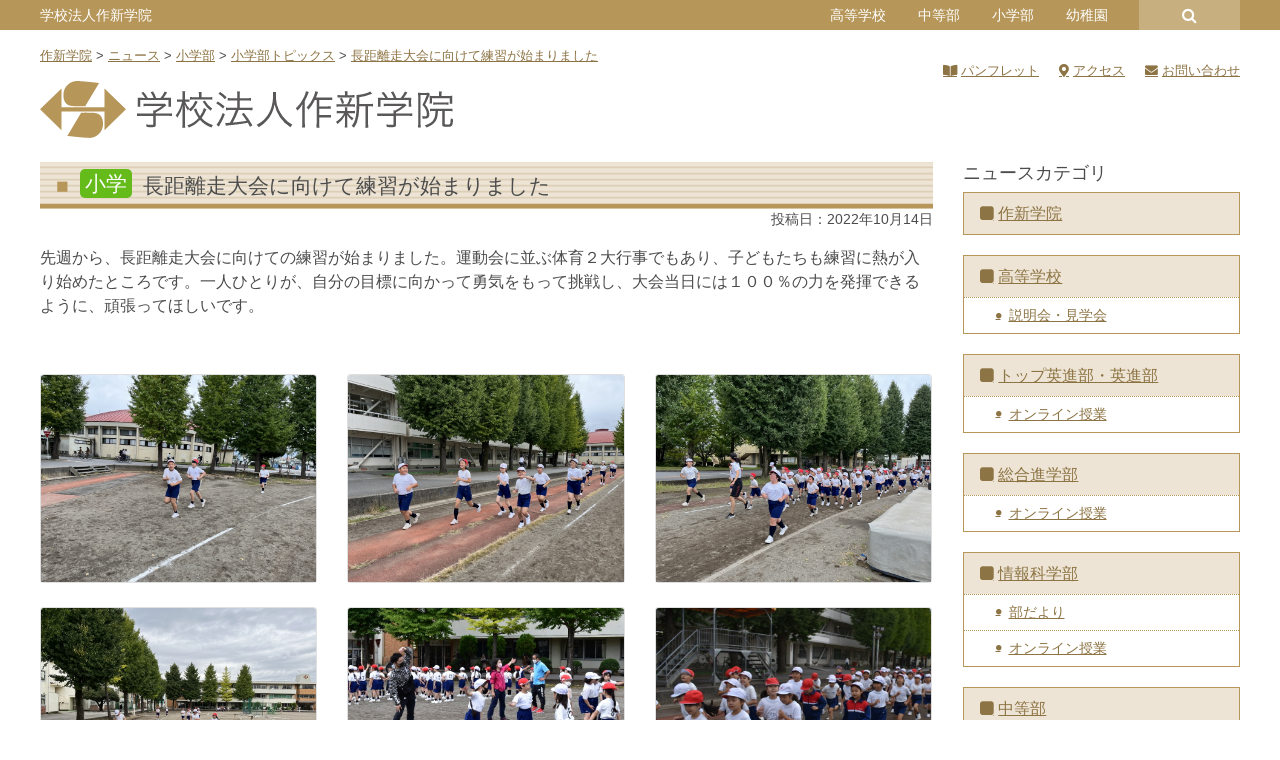

--- FILE ---
content_type: text/html; charset=UTF-8
request_url: https://www.sakushin.ac.jp/news/42751/
body_size: 15646
content:
<!DOCTYPE html>
<html lang="ja">
<head>
	<meta charset="UTF-8">
	<meta name="viewport" content="width=device-width, initial-scale=1, shrink-to-fit=no">
	<meta name="format-detection" content="telephone=no">
	<link rel="profile" href="http://gmpg.org/xfn/11">

	<meta name='robots' content='index, follow, max-image-preview:large, max-snippet:-1, max-video-preview:-1' />

	<!-- This site is optimized with the Yoast SEO plugin v26.7 - https://yoast.com/wordpress/plugins/seo/ -->
	<title>長距離走大会に向けて練習が始まりました &#8211; 作新学院</title>
	<link rel="canonical" href="https://www.sakushin.ac.jp/news/42751/" />
	<meta property="og:locale" content="ja_JP" />
	<meta property="og:type" content="article" />
	<meta property="og:title" content="長距離走大会に向けて練習が始まりました - 作新学院" />
	<meta property="og:description" content="先週から、長距離走大会に向けての練習が始まりました。運動会に並ぶ体育２大行事でもあり、子どもたちも練習に熱が入り始めたところです。一人ひとりが、自分の目標に向かって勇気をもって挑戦し、大会当日には１００％の力を発揮できる ..." />
	<meta property="og:url" content="https://www.sakushin.ac.jp/news/42751/" />
	<meta property="og:site_name" content="作新学院" />
	<meta property="article:modified_time" content="2022-10-14T09:22:08+00:00" />
	<meta property="og:image" content="https://www.sakushin.ac.jp/wp/wp-content/uploads/esadmin/2022/10/221014-3.jpg" />
	<meta property="og:image:width" content="800" />
	<meta property="og:image:height" content="600" />
	<meta property="og:image:type" content="image/jpeg" />
	<meta name="twitter:card" content="summary_large_image" />
	<script type="application/ld+json" class="yoast-schema-graph">{"@context":"https://schema.org","@graph":[{"@type":"WebPage","@id":"https://www.sakushin.ac.jp/news/42751/","url":"https://www.sakushin.ac.jp/news/42751/","name":"長距離走大会に向けて練習が始まりました - 作新学院","isPartOf":{"@id":"https://www.sakushin.ac.jp/#website"},"primaryImageOfPage":{"@id":"https://www.sakushin.ac.jp/news/42751/#primaryimage"},"image":{"@id":"https://www.sakushin.ac.jp/news/42751/#primaryimage"},"thumbnailUrl":"https://www.sakushin.ac.jp/wp/wp-content/uploads/esadmin/2022/10/221014-3.jpg","datePublished":"2022-10-14T09:12:54+00:00","dateModified":"2022-10-14T09:22:08+00:00","breadcrumb":{"@id":"https://www.sakushin.ac.jp/news/42751/#breadcrumb"},"inLanguage":"ja","potentialAction":[{"@type":"ReadAction","target":["https://www.sakushin.ac.jp/news/42751/"]}]},{"@type":"ImageObject","inLanguage":"ja","@id":"https://www.sakushin.ac.jp/news/42751/#primaryimage","url":"https://www.sakushin.ac.jp/wp/wp-content/uploads/esadmin/2022/10/221014-3.jpg","contentUrl":"https://www.sakushin.ac.jp/wp/wp-content/uploads/esadmin/2022/10/221014-3.jpg","width":800,"height":600},{"@type":"BreadcrumbList","@id":"https://www.sakushin.ac.jp/news/42751/#breadcrumb","itemListElement":[{"@type":"ListItem","position":1,"name":"ホーム","item":"https://www.sakushin.ac.jp/"},{"@type":"ListItem","position":2,"name":"ニュース","item":"https://www.sakushin.ac.jp/news/"},{"@type":"ListItem","position":3,"name":"長距離走大会に向けて練習が始まりました"}]},{"@type":"WebSite","@id":"https://www.sakushin.ac.jp/#website","url":"https://www.sakushin.ac.jp/","name":"作新学院","description":"SAKUSHIN GAKUIN","publisher":{"@id":"https://www.sakushin.ac.jp/#organization"},"potentialAction":[{"@type":"SearchAction","target":{"@type":"EntryPoint","urlTemplate":"https://www.sakushin.ac.jp/?s={search_term_string}"},"query-input":{"@type":"PropertyValueSpecification","valueRequired":true,"valueName":"search_term_string"}}],"inLanguage":"ja"},{"@type":"Organization","@id":"https://www.sakushin.ac.jp/#organization","name":"作新学院","url":"https://www.sakushin.ac.jp/","logo":{"@type":"ImageObject","inLanguage":"ja","@id":"https://www.sakushin.ac.jp/#/schema/logo/image/","url":"https://www.sakushin.ac.jp/wp/wp-content/uploads/common/logo_square.png","contentUrl":"https://www.sakushin.ac.jp/wp/wp-content/uploads/common/logo_square.png","width":607,"height":607,"caption":"作新学院"},"image":{"@id":"https://www.sakushin.ac.jp/#/schema/logo/image/"}}]}</script>
	<!-- / Yoast SEO plugin. -->


<link rel='dns-prefetch' href='//www.googletagmanager.com' />
<link rel='dns-prefetch' href='//use.fontawesome.com' />
<link rel='dns-prefetch' href='//fonts.googleapis.com' />
<link rel="alternate" type="application/rss+xml" title="作新学院 &raquo; フィード" href="https://www.sakushin.ac.jp/feed/" />
<link rel="alternate" title="oEmbed (JSON)" type="application/json+oembed" href="https://www.sakushin.ac.jp/wp-json/oembed/1.0/embed?url=https%3A%2F%2Fwww.sakushin.ac.jp%2Fnews%2F42751%2F" />
<link rel="alternate" title="oEmbed (XML)" type="text/xml+oembed" href="https://www.sakushin.ac.jp/wp-json/oembed/1.0/embed?url=https%3A%2F%2Fwww.sakushin.ac.jp%2Fnews%2F42751%2F&#038;format=xml" />
<style id='wp-img-auto-sizes-contain-inline-css' type='text/css'>
img:is([sizes=auto i],[sizes^="auto," i]){contain-intrinsic-size:3000px 1500px}
/*# sourceURL=wp-img-auto-sizes-contain-inline-css */
</style>
<style id='wp-emoji-styles-inline-css' type='text/css'>

	img.wp-smiley, img.emoji {
		display: inline !important;
		border: none !important;
		box-shadow: none !important;
		height: 1em !important;
		width: 1em !important;
		margin: 0 0.07em !important;
		vertical-align: -0.1em !important;
		background: none !important;
		padding: 0 !important;
	}
/*# sourceURL=wp-emoji-styles-inline-css */
</style>
<link rel='stylesheet' id='wp-bootstrap-blocks-styles-css' href='https://www.sakushin.ac.jp/wp/wp-content/plugins/wp-bootstrap-blocks/build/style-index.css?ver=5.2.1' type='text/css' media='all' />
<link rel='stylesheet' id='contact-form-7-css' href='https://www.sakushin.ac.jp/wp/wp-content/plugins/contact-form-7/includes/css/styles.css?ver=6.1.4' type='text/css' media='all' />
<link rel='stylesheet' id='show-current-width-css-css' href='https://www.sakushin.ac.jp/wp/wp-content/plugins/show-current-width/assets/show-current-width.min.css?ver=1.2.9' type='text/css' media='all' />
<link rel='stylesheet' id='child-understrap-styles-css' href='https://www.sakushin.ac.jp/wp/wp-content/themes/understrap-child/css/child-theme.css?2025042801&#038;ver=2025042801' type='text/css' media='all' />
<link rel='stylesheet' id='font-awesome-5-css' href='https://use.fontawesome.com/releases/v5.9.0/css/all.css?ver=6.9' type='text/css' media='all' />
<link rel='stylesheet' id='slick-style-css' href='https://www.sakushin.ac.jp/wp/wp-content/themes/understrap-child/js/slick/slick.css?ver=2025042801' type='text/css' media='all' />
<link rel='stylesheet' id='slick-theme-style-css' href='https://www.sakushin.ac.jp/wp/wp-content/themes/understrap-child/js/slick/slick-theme.css?ver=2025042801' type='text/css' media='all' />
<link rel='stylesheet' id='googlefonts-noto-css' href='https://fonts.googleapis.com/css2?family=Noto+Serif+JP%3Awght%40200%3B300%3B400%3B500%3B600%3B700%3B900&#038;display=swap&#038;ver=6.9' type='text/css' media='all' />
<link rel='stylesheet' id='dflip-style-css' href='https://www.sakushin.ac.jp/wp/wp-content/plugins/3d-flipbook-dflip-lite/assets/css/dflip.min.css?ver=2.4.20' type='text/css' media='all' />
<link rel='stylesheet' id='fancybox-css' href='https://www.sakushin.ac.jp/wp/wp-content/plugins/easy-fancybox/fancybox/1.5.4/jquery.fancybox.min.css?ver=6.9' type='text/css' media='screen' />
<link rel='stylesheet' id='responsive-menu-css' href='https://www.sakushin.ac.jp/wp/wp-content/uploads/responsive-menu/css/responsive-menu-1.css?ver=6.9' type='text/css' media='all' />
<style id='block-visibility-screen-size-styles-inline-css' type='text/css'>
/* Large screens (desktops, 992px and up) */
@media ( min-width: 992px ) {
	.block-visibility-hide-large-screen {
		display: none !important;
	}
}

/* Medium screens (tablets, between 768px and 992px) */
@media ( min-width: 768px ) and ( max-width: 991.98px ) {
	.block-visibility-hide-medium-screen {
		display: none !important;
	}
}

/* Small screens (mobile devices, less than 768px) */
@media ( max-width: 767.98px ) {
	.block-visibility-hide-small-screen {
		display: none !important;
	}
}
/*# sourceURL=block-visibility-screen-size-styles-inline-css */
</style>
<link rel='stylesheet' id='timed-content-css-css' href='https://www.sakushin.ac.jp/wp/wp-content/plugins/timed-content/css/timed-content.css?ver=2.97' type='text/css' media='all' />
<script type="text/javascript" src="https://www.sakushin.ac.jp/wp/wp-includes/js/jquery/jquery.min.js?ver=3.7.1" id="jquery-core-js"></script>
<script type="text/javascript" src="https://www.sakushin.ac.jp/wp/wp-includes/js/jquery/jquery-migrate.min.js?ver=3.4.1" id="jquery-migrate-js"></script>
<script type="text/javascript" id="show-current-width-js-js-extra">
/* <![CDATA[ */
var ShowCurrentWidthVariables = {"breakpoints_definition":"0,576,xs,X-Small\r\n576,768,sm,Small\r\n768,992,md,Medium\r\n992,1200,lg,Large\r\n1200,1400,xl,Extra large\r\n1400,9999,xll,Extra extra large","breakpoints_show":"1","animation_show":"1","animation_timeout":"500"};
//# sourceURL=show-current-width-js-js-extra
/* ]]> */
</script>
<script type="text/javascript" src="https://www.sakushin.ac.jp/wp/wp-content/plugins/show-current-width/assets/show-current-width.min.js?ver=1.2.9" id="show-current-width-js-js" defer="defer" data-wp-strategy="defer"></script>
<script type="text/javascript" src="https://www.sakushin.ac.jp/wp/wp-content/themes/understrap-child/js/slick/slick.min.js?ver=2025042801" id="slick-scripts-js"></script>
<script type="text/javascript" src="https://www.sakushin.ac.jp/wp/wp-content/themes/understrap-child/js/webticker/jquery.webticker.min.js?ver=2025042801" id="webticker-scripts-js"></script>
<script type="text/javascript" src="https://www.sakushin.ac.jp/wp/wp-content/themes/understrap-child/js/popper.min.js?ver=2025042801" id="popper-scripts-js"></script>

<!-- Site Kit によって追加された Google タグ（gtag.js）スニペット -->
<!-- Google アナリティクス スニペット (Site Kit が追加) -->
<script type="text/javascript" src="https://www.googletagmanager.com/gtag/js?id=G-FNYTVSJ2BB" id="google_gtagjs-js" async></script>
<script type="text/javascript" id="google_gtagjs-js-after">
/* <![CDATA[ */
window.dataLayer = window.dataLayer || [];function gtag(){dataLayer.push(arguments);}
gtag("set","linker",{"domains":["www.sakushin.ac.jp"]});
gtag("js", new Date());
gtag("set", "developer_id.dZTNiMT", true);
gtag("config", "G-FNYTVSJ2BB");
//# sourceURL=google_gtagjs-js-after
/* ]]> */
</script>
<script type="text/javascript" src="https://www.sakushin.ac.jp/wp/wp-content/plugins/timed-content/js/timed-content.js?ver=2.97" id="timed-content_js-js"></script>
<link rel="https://api.w.org/" href="https://www.sakushin.ac.jp/wp-json/" /><link rel="alternate" title="JSON" type="application/json" href="https://www.sakushin.ac.jp/wp-json/wp/v2/news/42751" /><link rel="EditURI" type="application/rsd+xml" title="RSD" href="https://www.sakushin.ac.jp/wp/xmlrpc.php?rsd" />
<meta name="generator" content="WordPress 6.9" />
<link rel='shortlink' href='https://www.sakushin.ac.jp/?p=42751' />
<meta name="generator" content="Site Kit by Google 1.170.0" /><meta name="mobile-web-app-capable" content="yes">
<meta name="apple-mobile-web-app-capable" content="yes">
<meta name="apple-mobile-web-app-title" content="作新学院 - SAKUSHIN GAKUIN">
</head>

<body class="wp-singular news-template-default single single-news postid-42751 wp-theme-understrap wp-child-theme-understrap-child schooltype-hj responsive-menu-push-right">

<div class="site" id="page">

	
	<div id="universal_header_wrapper">
			</div>

	<div id="header_common_wrapper" class="mb-3">
		<div class="container">
			<div class="row">
				<!-- PC ONLY -->
				<div id="header_common_school" class="pconly col-11 d-none d-lg-block">
					<aside id="nav_menu-27" class="widget widget_nav_menu" ontouchstart=""><div class="menu-eachschool-container"><ul id="menu-eachschool" class="menu"><li id="menu-item-399" class="menu-item menu-item-type-post_type menu-item-object-page menu-item-home menu-item-399"><a href="https://www.sakushin.ac.jp/">学校法人作新学院</a></li>
<li id="menu-item-400" class="menu-item menu-item-type-post_type menu-item-object-page menu-item-has-children menu-item-400"><a href="https://www.sakushin.ac.jp/highschool/">高等学校</a>
<ul class="sub-menu">
	<li id="menu-item-401" class="menu-item menu-item-type-post_type menu-item-object-page menu-item-401"><a href="https://www.sakushin.ac.jp/eishinbu/">トップ英進部・英進部</a></li>
	<li id="menu-item-402" class="menu-item menu-item-type-post_type menu-item-object-page menu-item-402"><a href="https://www.sakushin.ac.jp/sougoushingakubu/">総合進学部</a></li>
	<li id="menu-item-403" class="menu-item menu-item-type-post_type menu-item-object-page menu-item-403"><a href="https://www.sakushin.ac.jp/jouhoukagakubu/">情報科学部</a></li>
</ul>
</li>
<li id="menu-item-404" class="menu-item menu-item-type-post_type menu-item-object-page menu-item-404"><a href="https://www.sakushin.ac.jp/juniorhighschool/">中等部</a></li>
<li id="menu-item-405" class="menu-item menu-item-type-post_type menu-item-object-page menu-item-405"><a href="https://www.sakushin.ac.jp/elementaryschool/">小学部</a></li>
<li id="menu-item-406" class="menu-item menu-item-type-post_type menu-item-object-page menu-item-406"><a href="https://www.sakushin.ac.jp/kindergarten/">幼稚園</a></li>
</ul></div></aside>				</div>
				<div id="header_common_search_wrap" class="pconly col-1 d-none d-lg-block">
					<a id="header_common_search" href="#"></a>
					
<form method="get" id="searchform" action="https://www.sakushin.ac.jp/" role="search">
	<label class="sr-only" for="s">検索</label>
	<div class="input-group">
		<input class="field form-control" id="s" name="s" type="text"
			placeholder="検索 &hellip;" value="">
		<span class="input-group-append">
			<input class="submit btn btn-primary" id="searchsubmit" name="submit" type="submit"
			value="検索">
		</span>
	</div>
</form>
				</div>
				<!-- MOBILE ONLY -->
				<div class="mobileonly col-12 d-lg-none">
					<h1 class="title">
						<a rel="home" href="https://www.sakushin.ac.jp/" itemprop="url">
																<img src="https://www.sakushin.ac.jp/wp/wp-content/uploads/common/logo_schoolname_mobile_hj.svg" />							
													</a>
					</h1>
				</div>
			</div>
		</div>
	</div>

	<div class="container">
		<div class="row">
			<div class="breadcrumbs col-12 mb-3" vocab="http://schema.org/" typeof="BreadcrumbList">
				<span property="itemListElement" typeof="ListItem"><a property="item" typeof="WebPage" title="Go to 作新学院." href="https://www.sakushin.ac.jp" class="home"><span property="name">作新学院</span></a><meta property="position" content="1"></span> &gt; <span property="itemListElement" typeof="ListItem"><a property="item" typeof="WebPage" title="Go to ニュース." href="https://www.sakushin.ac.jp/news/" class="archive post-news-archive"><span property="name">ニュース</span></a><meta property="position" content="2"></span> &gt; <span property="itemListElement" typeof="ListItem"><a property="item" typeof="WebPage" title="Go to the 小学部 ニュースカテゴリー archives." href="https://www.sakushin.ac.jp/news_cat/es/" class="taxonomy news_cat"><span property="name">小学部</span></a><meta property="position" content="3"></span> &gt; <span property="itemListElement" typeof="ListItem"><a property="item" typeof="WebPage" title="Go to the 小学部トピックス ニュースカテゴリー archives." href="https://www.sakushin.ac.jp/news_cat/es-topics/" class="taxonomy news_cat"><span property="name">小学部トピックス</span></a><meta property="position" content="4"></span> &gt; <span property="itemListElement" typeof="ListItem"><a property="item" typeof="WebPage" title="Go to 長距離走大会に向けて練習が始まりました." href="https://www.sakushin.ac.jp/news/42751/" class="post post-news current-item"><span property="name">長距離走大会に向けて練習が始まりました</span></a><meta property="position" content="5"></span>			</div>
		</div>
	</div>

	<!-- ******************* The Navbar Area ******************* -->
	<div id="wrapper-navbar" itemscope itemtype="http://schema.org/WebSite">
		<a class="skip-link sr-only sr-only-focusable" href="#content">コンテンツへスキップ</a>

					<div class="container">
		
			<!-- Your site title as branding in the menu -->
			<h1 class="d-none d-lg-block mb-4">
				<a rel="home" href="https://www.sakushin.ac.jp/" itemprop="url">
					<img src="https://www.sakushin.ac.jp/wp/wp-content/uploads/common/logo_schoolname_hj.svg" />
				</a>
			</h1>

			<!-- Quick Menu -->
			<div id="quickmenu">
				<div class="menu-header_hj_pc-container"><ul id="menu-header_hj_pc" class="type_a"><li id="menu-item-5368" class="pamphlet menu-item menu-item-type-post_type menu-item-object-page menu-item-5368"><a href="https://www.sakushin.ac.jp/info/pamphlet/">パンフレット</a></li>
<li id="menu-item-5369" class="access menu-item menu-item-type-post_type menu-item-object-page menu-item-5369"><a href="https://www.sakushin.ac.jp/info/access/">アクセス</a></li>
<li id="menu-item-5370" class="inquiry menu-item menu-item-type-post_type menu-item-object-page menu-item-5370"><a href="https://www.sakushin.ac.jp/info/inquiry/">お問い合わせ</a></li>
</ul></div>			</div>

						</div><!-- .container -->
			
	</div><!-- #wrapper-navbar end -->

	

<div class="wrapper" id="single-wrapper">

	<div class="container" id="content" tabindex="-1">

		<div class="row">

			<!-- Do the left sidebar check -->
			

<div class="col-lg-9 content-area" id="primary">

			<main class="site-main" id="main">

				
					
<article class="post-42751 news type-news status-publish has-post-thumbnail hentry news_cat-es news_cat-es-topics" id="post-42751">
	<header class="entry-header">
		<h1 class="entry-title">
			<span class="badge-school term-news_target-slug-es">小学</span>			<span>長距離走大会に向けて練習が始まりました</span>		</h1>

		<div class="entry-meta">
			投稿日：<time class="entry-date published updated" datetime="2022-10-14T18:12:54+09:00">2022年10月14日</time>		</div><!-- .entry-meta -->
	</header><!-- .entry-header -->

	
	<div class="entry-content">
				<p>先週から、長距離走大会に向けての練習が始まりました。運動会に並ぶ体育２大行事でもあり、子どもたちも練習に熱が入り始めたところです。一人ひとりが、自分の目標に向かって勇気をもって挑戦し、大会当日には１００％の力を発揮できるように、頑張ってほしいです。</p>
<p>&nbsp;</p>
		<div class="acf-photo-gallery"><div class="row"><div class="col-sm-4"><div class="card mb-4"><a href="https://www.sakushin.ac.jp/wp/wp-content/uploads/esadmin/2022/10/mini_IMG_7131.jpg"><img class="card-img-top" src="https://www.sakushin.ac.jp/wp/wp-content/uploads/esadmin/2022/10/mini_IMG_7131.jpg" alt=""></a></div></div><div class="col-sm-4"><div class="card mb-4"><a href="https://www.sakushin.ac.jp/wp/wp-content/uploads/esadmin/2022/10/mini_IMG_7132.jpg"><img class="card-img-top" src="https://www.sakushin.ac.jp/wp/wp-content/uploads/esadmin/2022/10/mini_IMG_7132.jpg" alt=""></a></div></div><div class="col-sm-4"><div class="card mb-4"><a href="https://www.sakushin.ac.jp/wp/wp-content/uploads/esadmin/2022/10/mini_IMG_7133.jpg"><img class="card-img-top" src="https://www.sakushin.ac.jp/wp/wp-content/uploads/esadmin/2022/10/mini_IMG_7133.jpg" alt=""></a></div></div><div class="col-sm-4"><div class="card mb-4"><a href="https://www.sakushin.ac.jp/wp/wp-content/uploads/esadmin/2022/10/mini_IMG_7135.jpg"><img class="card-img-top" src="https://www.sakushin.ac.jp/wp/wp-content/uploads/esadmin/2022/10/mini_IMG_7135.jpg" alt=""></a></div></div><div class="col-sm-4"><div class="card mb-4"><a href="https://www.sakushin.ac.jp/wp/wp-content/uploads/esadmin/2022/10/221014-1.jpg"><img class="card-img-top" src="https://www.sakushin.ac.jp/wp/wp-content/uploads/esadmin/2022/10/221014-1.jpg" alt=""></a></div></div><div class="col-sm-4"><div class="card mb-4"><a href="https://www.sakushin.ac.jp/wp/wp-content/uploads/esadmin/2022/10/221014-2.jpg"><img class="card-img-top" src="https://www.sakushin.ac.jp/wp/wp-content/uploads/esadmin/2022/10/221014-2.jpg" alt=""></a></div></div><div class="col-sm-4"><div class="card mb-4"><a href="https://www.sakushin.ac.jp/wp/wp-content/uploads/esadmin/2022/10/221014-3.jpg"><img class="card-img-top" src="https://www.sakushin.ac.jp/wp/wp-content/uploads/esadmin/2022/10/221014-3.jpg" alt=""></a></div></div></div></div>			</div><!-- .entry-content -->
	<footer class="entry-footer">
			</footer><!-- .entry-footer -->
</article><!-- #post-## -->
					
					
				
			</main><!-- #main -->

			<!-- Do the right sidebar check -->
			
</div><!-- #closing the primary container from /global-templates/left-sidebar-check.php -->



	
	<div class="col-lg-3 widget-area" id="right-sidebar" role="complementary">
<aside id="nav_menu-37" class="widget widget_nav_menu"><h3 class="widget-title">ニュースカテゴリ</h3><div class="menu-local_news-container"><ul id="menu-local_news" class="menu"><li id="menu-item-5827" class="menu-item menu-item-type-taxonomy menu-item-object-news_cat menu-item-5827"><a href="https://www.sakushin.ac.jp/news_cat/hj/">作新学院</a></li>
<li id="menu-item-5828" class="menu-item menu-item-type-taxonomy menu-item-object-news_cat menu-item-has-children menu-item-5828"><a href="https://www.sakushin.ac.jp/news_cat/hs/">高等学校</a>
<ul class="sub-menu">
	<li id="menu-item-5829" class="menu-item menu-item-type-taxonomy menu-item-object-news_cat menu-item-5829"><a href="https://www.sakushin.ac.jp/news_cat/hs-guidance/">説明会・見学会</a></li>
</ul>
</li>
<li id="menu-item-5830" class="menu-item menu-item-type-taxonomy menu-item-object-news_cat menu-item-has-children menu-item-5830"><a href="https://www.sakushin.ac.jp/news_cat/ei/">トップ英進部・英進部</a>
<ul class="sub-menu">
	<li id="menu-item-16631" class="menu-item menu-item-type-taxonomy menu-item-object-news_cat menu-item-16631"><a href="https://www.sakushin.ac.jp/news_cat/ei-online-lesson/">オンライン授業</a></li>
</ul>
</li>
<li id="menu-item-5831" class="menu-item menu-item-type-taxonomy menu-item-object-news_cat menu-item-has-children menu-item-5831"><a href="https://www.sakushin.ac.jp/news_cat/ss/">総合進学部</a>
<ul class="sub-menu">
	<li id="menu-item-16632" class="menu-item menu-item-type-taxonomy menu-item-object-news_cat menu-item-16632"><a href="https://www.sakushin.ac.jp/news_cat/ss-online-lesson/">オンライン授業</a></li>
</ul>
</li>
<li id="menu-item-5832" class="menu-item menu-item-type-taxonomy menu-item-object-news_cat menu-item-has-children menu-item-5832"><a href="https://www.sakushin.ac.jp/news_cat/jk/">情報科学部</a>
<ul class="sub-menu">
	<li id="menu-item-5833" class="menu-item menu-item-type-taxonomy menu-item-object-news_cat menu-item-5833"><a href="https://www.sakushin.ac.jp/news_cat/jk-budayori/">部だより</a></li>
	<li id="menu-item-16633" class="menu-item menu-item-type-taxonomy menu-item-object-news_cat menu-item-16633"><a href="https://www.sakushin.ac.jp/news_cat/jk-online-lesson/">オンライン授業</a></li>
</ul>
</li>
<li id="menu-item-5834" class="menu-item menu-item-type-taxonomy menu-item-object-news_cat menu-item-has-children menu-item-5834"><a href="https://www.sakushin.ac.jp/news_cat/jh/">中等部</a>
<ul class="sub-menu">
	<li id="menu-item-5837" class="menu-item menu-item-type-taxonomy menu-item-object-news_cat menu-item-5837"><a href="https://www.sakushin.ac.jp/news_cat/jh-bucho/">部長室だより</a></li>
	<li id="menu-item-16773" class="menu-item menu-item-type-taxonomy menu-item-object-news_cat menu-item-16773"><a href="https://www.sakushin.ac.jp/news_cat/jh-online-lesson/">オンライン授業</a></li>
</ul>
</li>
<li id="menu-item-5838" class="menu-item menu-item-type-taxonomy menu-item-object-news_cat current-news-ancestor current-menu-parent current-news-parent menu-item-has-children menu-item-5838"><a href="https://www.sakushin.ac.jp/news_cat/es/">小学部</a>
<ul class="sub-menu">
	<li id="menu-item-5839" class="menu-item menu-item-type-taxonomy menu-item-object-news_cat current-news-ancestor current-menu-parent current-news-parent menu-item-5839"><a href="https://www.sakushin.ac.jp/news_cat/es-topics/">小学部トピックス</a></li>
	<li id="menu-item-15589" class="menu-item menu-item-type-taxonomy menu-item-object-news_cat menu-item-15589"><a href="https://www.sakushin.ac.jp/news_cat/es-bucho/">小学部長だより</a></li>
	<li id="menu-item-5840" class="menu-item menu-item-type-taxonomy menu-item-object-news_cat menu-item-5840"><a href="https://www.sakushin.ac.jp/news_cat/es-info/">お知らせ掲示板</a></li>
	<li id="menu-item-16774" class="menu-item menu-item-type-taxonomy menu-item-object-news_cat menu-item-16774"><a href="https://www.sakushin.ac.jp/news_cat/es-online-lesson/">オンライン授業</a></li>
</ul>
</li>
<li id="menu-item-5841" class="menu-item menu-item-type-taxonomy menu-item-object-news_cat menu-item-5841"><a href="https://www.sakushin.ac.jp/news_cat/school-lunch/">給食だいすき</a></li>
<li id="menu-item-5842" class="menu-item menu-item-type-taxonomy menu-item-object-news_cat menu-item-has-children menu-item-5842"><a href="https://www.sakushin.ac.jp/news_cat/ki/">幼稚園</a>
<ul class="sub-menu">
	<li id="menu-item-5843" class="menu-item menu-item-type-taxonomy menu-item-object-news_cat menu-item-5843"><a href="https://www.sakushin.ac.jp/news_cat/ki-topics/">幼稚園トピックス</a></li>
	<li id="menu-item-41174" class="menu-item menu-item-type-taxonomy menu-item-object-news_cat menu-item-41174"><a href="https://www.sakushin.ac.jp/news_cat/ki-video/">動画おきば</a></li>
	<li id="menu-item-41175" class="menu-item menu-item-type-taxonomy menu-item-object-news_cat menu-item-41175"><a href="https://www.sakushin.ac.jp/news_cat/ki-dayori/">幼稚園だより</a></li>
</ul>
</li>
</ul></div></aside>
</div><!-- #right-sidebar -->


		</div><!-- .row -->

	</div><!-- #content -->

</div><!-- #single-wrapper -->





<footer id="footer">
<div id="wrapper-footer-school-list">
	<div class="container school-list">
		<aside id="nav_menu-29" class="widget widget_nav_menu"><div class="menu-footer_eachschool-container"><ul id="menu-footer_eachschool" class="menu"><li id="menu-item-4394" class="menu-item menu-item-type-post_type menu-item-object-page menu-item-home menu-item-4394"><a href="https://www.sakushin.ac.jp/">学校法人作新学院</a></li>
<li id="menu-item-4395" class="menu-item menu-item-type-post_type menu-item-object-page menu-item-4395"><a href="https://www.sakushin.ac.jp/highschool/">高等学校</a></li>
<li id="menu-item-4396" class="menu-item menu-item-type-post_type menu-item-object-page menu-item-4396"><a href="https://www.sakushin.ac.jp/juniorhighschool/">中等部</a></li>
<li id="menu-item-4397" class="menu-item menu-item-type-post_type menu-item-object-page menu-item-4397"><a href="https://www.sakushin.ac.jp/elementaryschool/">小学部</a></li>
<li id="menu-item-4398" class="menu-item menu-item-type-post_type menu-item-object-page menu-item-4398"><a href="https://www.sakushin.ac.jp/kindergarten/">幼稚園</a></li>
</ul></div></aside>	</div>
</div>

<div id="wrapper-footer">
	<footer class="site-footer" id="colophon">
		<div class="container addressbox">
			<div class="row">
								<div class="col-12 col-lg-12 col-xl-4 logo"><img src="https://www.sakushin.ac.jp/wp/wp-content/uploads/common/logo_schoolname_mobile_hj.svg"  alt="学校法人作新学院" width="400" /></div>
				<div class="col-12 col-lg-6 col-xl-4 address">〒320-8525 栃木県宇都宮市一の沢1丁目1番41号</div>
				<div class="col-12 col-lg-6 col-xl-4 tel">TEL:028-648-1811 FAX:028-648-8408（代表）</div>
<!-- 				<div class="col-12 copyright">Copyright &copy; Sakushingakuin. All Rights Reserved.</div> -->
			</div><!-- row end -->
		</div><!-- container end -->
	</footer><!-- #colophon -->
</div><!-- wrapper end -->
</footer>


</div><!-- #page we need this extra closing tag here -->

<div id="fade-layer"></div><!-- for Responsive Menu -->

<!-- Quick Menu -->
<div id="mobile-footer-container">
	<div class="menu-header_hj_pc-container"><ul id="menu-header_hj_pc-1" class="type_a"><li class="pamphlet menu-item menu-item-type-post_type menu-item-object-page menu-item-5368"><a href="https://www.sakushin.ac.jp/info/pamphlet/">パンフレット</a></li>
<li class="access menu-item menu-item-type-post_type menu-item-object-page menu-item-5369"><a href="https://www.sakushin.ac.jp/info/access/">アクセス</a></li>
<li class="inquiry menu-item menu-item-type-post_type menu-item-object-page menu-item-5370"><a href="https://www.sakushin.ac.jp/info/inquiry/">お問い合わせ</a></li>
</ul></div></div>


<script type="speculationrules">
{"prefetch":[{"source":"document","where":{"and":[{"href_matches":"/*"},{"not":{"href_matches":["/wp/wp-*.php","/wp/wp-admin/*","/wp/wp-content/uploads/*","/wp/wp-content/*","/wp/wp-content/plugins/*","/wp/wp-content/themes/understrap-child/*","/wp/wp-content/themes/understrap/*","/*\\?(.+)"]}},{"not":{"selector_matches":"a[rel~=\"nofollow\"]"}},{"not":{"selector_matches":".no-prefetch, .no-prefetch a"}}]},"eagerness":"conservative"}]}
</script>
<button id="responsive-menu-button"  tabindex="1"
        class="responsive-menu-button responsive-menu-boring responsive-menu-accessible"
        type="button"
        aria-label="Menu">
    <span class="responsive-menu-box"><span class="responsive-menu-inner"></span>
    </span></button><div id="responsive-menu-container" class="push-right">
    <div id="responsive-menu-wrapper" role="navigation" aria-label="allpage"><ul id="responsive-menu" role="menubar" aria-label="allpage" ><li id="responsive-menu-item-1286" class=" menu-item menu-item-type-post_type menu-item-object-page menu-item-home menu-item-has-children responsive-menu-item responsive-menu-item-has-children"  role="none"><a href="https://www.sakushin.ac.jp/" class="responsive-menu-item-link" tabindex="1" role="menuitem">作新学院<div class="responsive-menu-subarrow">＋</div></a><ul aria-label='作新学院' role='menu' class='responsive-menu-submenu responsive-menu-submenu-depth-1'><li id="responsive-menu-item-2643" class=" menu-item menu-item-type-post_type menu-item-object-page menu-item-has-children responsive-menu-item responsive-menu-item-has-children"  role="none"><a href="https://www.sakushin.ac.jp/about/" class="responsive-menu-item-link" tabindex="1" role="menuitem">学院概要<div class="responsive-menu-subarrow">＋</div></a><ul aria-label='学院概要' role='menu' class='responsive-menu-submenu responsive-menu-submenu-depth-2'><li id="responsive-menu-item-2461" class=" menu-item menu-item-type-post_type menu-item-object-page responsive-menu-item"  role="none"><a href="https://www.sakushin.ac.jp/about/spirit-of-foundation/" class="responsive-menu-item-link" tabindex="1" role="menuitem">建学の精神</a></li><li id="responsive-menu-item-1186" class=" menu-item menu-item-type-post_type menu-item-object-page responsive-menu-item"  role="none"><a href="https://www.sakushin.ac.jp/about/principal-message/" class="responsive-menu-item-link" tabindex="1" role="menuitem">院長挨拶</a></li><li id="responsive-menu-item-1187" class=" menu-item menu-item-type-post_type menu-item-object-page responsive-menu-item"  role="none"><a href="https://www.sakushin.ac.jp/about/chief-message/" class="responsive-menu-item-link" tabindex="1" role="menuitem">理事長挨拶</a></li><li id="responsive-menu-item-1202" class=" menu-item menu-item-type-post_type menu-item-object-page responsive-menu-item"  role="none"><a href="https://www.sakushin.ac.jp/about/history/" class="responsive-menu-item-link" tabindex="1" role="menuitem">作新学院の歴史</a></li><li id="responsive-menu-item-2463" class=" menu-item menu-item-type-post_type menu-item-object-page responsive-menu-item"  role="none"><a href="https://www.sakushin.ac.jp/about/school-badge-song/" class="responsive-menu-item-link" tabindex="1" role="menuitem">校章・校歌</a></li></ul></li><li id="responsive-menu-item-2644" class=" menu-item menu-item-type-post_type menu-item-object-page menu-item-has-children responsive-menu-item responsive-menu-item-has-children"  role="none"><a href="https://www.sakushin.ac.jp/education/" class="responsive-menu-item-link" tabindex="1" role="menuitem">教育内容<div class="responsive-menu-subarrow">＋</div></a><ul aria-label='教育内容' role='menu' class='responsive-menu-submenu responsive-menu-submenu-depth-2'><li id="responsive-menu-item-2462" class=" menu-item menu-item-type-post_type menu-item-object-page menu-item-has-children responsive-menu-item responsive-menu-item-has-children"  role="none"><a href="https://www.sakushin.ac.jp/education/sakushin-activity/" class="responsive-menu-item-link" tabindex="1" role="menuitem">作新学院の取り組み<div class="responsive-menu-subarrow">＋</div></a><ul aria-label='作新学院の取り組み' role='menu' class='responsive-menu-submenu responsive-menu-submenu-depth-3'><li id="responsive-menu-item-1188" class=" menu-item menu-item-type-post_type menu-item-object-page responsive-menu-item"  role="none"><a href="https://www.sakushin.ac.jp/education/sakushin-activity/study/" class="responsive-menu-item-link" tabindex="1" role="menuitem">文</a></li><li id="responsive-menu-item-1189" class=" menu-item menu-item-type-post_type menu-item-object-page responsive-menu-item"  role="none"><a href="https://www.sakushin.ac.jp/education/sakushin-activity/sports/" class="responsive-menu-item-link" tabindex="1" role="menuitem">武</a></li><li id="responsive-menu-item-1190" class=" menu-item menu-item-type-post_type menu-item-object-page responsive-menu-item"  role="none"><a href="https://www.sakushin.ac.jp/education/sakushin-activity/global-human/" class="responsive-menu-item-link" tabindex="1" role="menuitem">社会貢献</a></li></ul></li></ul></li><li id="responsive-menu-item-1305" class=" menu-item menu-item-type-post_type_archive menu-item-object-feature responsive-menu-item"  role="none"><a href="https://www.sakushin.ac.jp/feature/" class="responsive-menu-item-link" tabindex="1" role="menuitem">特集記事</a></li><li id="responsive-menu-item-1306" class=" menu-item menu-item-type-post_type_archive menu-item-object-news responsive-menu-item"  role="none"><a href="https://www.sakushin.ac.jp/news/" class="responsive-menu-item-link" tabindex="1" role="menuitem">ニュース</a></li><li id="responsive-menu-item-2654" class=" menu-item menu-item-type-post_type menu-item-object-page menu-item-has-children responsive-menu-item responsive-menu-item-has-children"  role="none"><a href="https://www.sakushin.ac.jp/school/" class="responsive-menu-item-link" tabindex="1" role="menuitem">設置校<span class="subtitle">（高中小幼）</span><div class="responsive-menu-subarrow">＋</div></a><ul aria-label='設置校&lt;span class=&quot;subtitle&quot;&gt;（高中小幼）&lt;/span&gt;' role='menu' class='responsive-menu-submenu responsive-menu-submenu-depth-2'><li id="responsive-menu-item-2465" class="othercat menu-item menu-item-type-post_type menu-item-object-page responsive-menu-item"  role="none"><a href="https://www.sakushin.ac.jp/highschool/" class="responsive-menu-item-link" tabindex="1" role="menuitem">作新学院高等学校</a></li><li id="responsive-menu-item-2466" class="othercat menu-item menu-item-type-post_type menu-item-object-page responsive-menu-item"  role="none"><a href="https://www.sakushin.ac.jp/juniorhighschool/" class="responsive-menu-item-link" tabindex="1" role="menuitem">作新学院中等部</a></li><li id="responsive-menu-item-2467" class="othercat menu-item menu-item-type-post_type menu-item-object-page responsive-menu-item"  role="none"><a href="https://www.sakushin.ac.jp/elementaryschool/" class="responsive-menu-item-link" tabindex="1" role="menuitem">作新学院小学部</a></li><li id="responsive-menu-item-2468" class="othercat menu-item menu-item-type-post_type menu-item-object-page responsive-menu-item"  role="none"><a href="https://www.sakushin.ac.jp/kindergarten/" class="responsive-menu-item-link" tabindex="1" role="menuitem">作新学院幼稚園</a></li></ul></li><li id="responsive-menu-item-49487" class=" menu-item menu-item-type-post_type menu-item-object-page menu-item-has-children responsive-menu-item responsive-menu-item-has-children"  role="none"><a href="https://www.sakushin.ac.jp/affiliated-school/" class="responsive-menu-item-link" tabindex="1" role="menuitem">系列校<span class="subtitle">（大短）</span><div class="responsive-menu-subarrow">＋</div></a><ul aria-label='系列校&lt;span class=&quot;subtitle&quot;&gt;（大短）&lt;/span&gt;' role='menu' class='responsive-menu-submenu responsive-menu-submenu-depth-2'><li id="responsive-menu-item-2469" class="othercat menu-item menu-item-type-custom menu-item-object-custom responsive-menu-item"  role="none"><a target="_blank" href="https://www.sakushin-u.ac.jp" class="responsive-menu-item-link" tabindex="1" role="menuitem">作新学院大学・短大</a></li></ul></li><li id="responsive-menu-item-1198" class=" menu-item menu-item-type-post_type menu-item-object-page menu-item-has-children responsive-menu-item responsive-menu-item-has-children"  role="none"><a href="https://www.sakushin.ac.jp/info/" class="responsive-menu-item-link" tabindex="1" role="menuitem">学院情報<span class="subtitle">（アクセスなど）</span><div class="responsive-menu-subarrow">＋</div></a><ul aria-label='学院情報&lt;span class=&quot;subtitle&quot;&gt;（アクセスなど）&lt;/span&gt;' role='menu' class='responsive-menu-submenu responsive-menu-submenu-depth-2'><li id="responsive-menu-item-1200" class=" menu-item menu-item-type-post_type menu-item-object-page responsive-menu-item"  role="none"><a href="https://www.sakushin.ac.jp/info/access/" class="responsive-menu-item-link" tabindex="1" role="menuitem">アクセス</a></li><li id="responsive-menu-item-1201" class=" menu-item menu-item-type-post_type menu-item-object-page responsive-menu-item"  role="none"><a href="https://www.sakushin.ac.jp/info/schoolbus/" class="responsive-menu-item-link" tabindex="1" role="menuitem">スクールバス</a></li><li id="responsive-menu-item-3109" class=" menu-item menu-item-type-post_type menu-item-object-page responsive-menu-item"  role="none"><a href="https://www.sakushin.ac.jp/info/eventlist/" class="responsive-menu-item-link" tabindex="1" role="menuitem">行事一覧</a></li><li id="responsive-menu-item-1199" class=" menu-item menu-item-type-post_type menu-item-object-page menu-item-has-children responsive-menu-item responsive-menu-item-has-children"  role="none"><a href="https://www.sakushin.ac.jp/info/campusmap/" class="responsive-menu-item-link" tabindex="1" role="menuitem">環境・施設（MAP等）<div class="responsive-menu-subarrow">＋</div></a><ul aria-label='環境・施設（MAP等）' role='menu' class='responsive-menu-submenu responsive-menu-submenu-depth-3'><li id="responsive-menu-item-1191" class=" menu-item menu-item-type-post_type menu-item-object-page responsive-menu-item"  role="none"><a href="https://www.sakushin.ac.jp/info/campusmap/academia-lab/" class="responsive-menu-item-link" tabindex="1" role="menuitem">作新アカデミア・ラボ</a></li><li id="responsive-menu-item-2547" class=" menu-item menu-item-type-post_type menu-item-object-page responsive-menu-item"  role="none"><a href="https://www.sakushin.ac.jp/info/campusmap/cafe-dining/" class="responsive-menu-item-link" tabindex="1" role="menuitem">カフェ・ダイニング</a></li></ul></li><li id="responsive-menu-item-1223" class=" menu-item menu-item-type-post_type menu-item-object-page responsive-menu-item"  role="none"><a href="https://www.sakushin.ac.jp/info/inquiry/" class="responsive-menu-item-link" tabindex="1" role="menuitem">お問い合わせ</a></li><li id="responsive-menu-item-2464" class=" menu-item menu-item-type-post_type menu-item-object-page responsive-menu-item"  role="none"><a href="https://www.sakushin.ac.jp/info/pamphlet/" class="responsive-menu-item-link" tabindex="1" role="menuitem">各種パンフレット</a></li><li id="responsive-menu-item-1206" class=" menu-item menu-item-type-post_type menu-item-object-page responsive-menu-item"  role="none"><a href="https://www.sakushin.ac.jp/info/recruit/" class="responsive-menu-item-link" tabindex="1" role="menuitem">採用情報</a></li><li id="responsive-menu-item-24348" class=" menu-item menu-item-type-post_type menu-item-object-page responsive-menu-item"  role="none"><a href="https://www.sakushin.ac.jp/info/oozeki-sakushinkan/" class="responsive-menu-item-link" tabindex="1" role="menuitem">大関作新館賞</a></li><li id="responsive-menu-item-56496" class=" menu-item menu-item-type-post_type menu-item-object-page responsive-menu-item"  role="none"><a href="https://www.sakushin.ac.jp/info/jica-investment/" class="responsive-menu-item-link" tabindex="1" role="menuitem">JICA債への投資</a></li><li id="responsive-menu-item-1207" class=" menu-item menu-item-type-post_type menu-item-object-page responsive-menu-item"  role="none"><a href="https://www.sakushin.ac.jp/info/privacy-policy/" class="responsive-menu-item-link" tabindex="1" role="menuitem">個人情報保護基本方針</a></li><li id="responsive-menu-item-1208" class=" menu-item menu-item-type-post_type menu-item-object-page responsive-menu-item"  role="none"><a href="https://www.sakushin.ac.jp/info/sitemap/" class="responsive-menu-item-link" tabindex="1" role="menuitem">サイトマップ</a></li></ul></li><li id="responsive-menu-item-1203" class=" menu-item menu-item-type-post_type menu-item-object-page menu-item-has-children responsive-menu-item responsive-menu-item-has-children"  role="none"><a href="https://www.sakushin.ac.jp/publication/" class="responsive-menu-item-link" tabindex="1" role="menuitem">刊行物<div class="responsive-menu-subarrow">＋</div></a><ul aria-label='刊行物' role='menu' class='responsive-menu-submenu responsive-menu-submenu-depth-2'><li id="responsive-menu-item-1204" class=" menu-item menu-item-type-post_type menu-item-object-page responsive-menu-item"  role="none"><a href="https://www.sakushin.ac.jp/publication/sakushin-no-kaze/" class="responsive-menu-item-link" tabindex="1" role="menuitem">作新の風</a></li><li id="responsive-menu-item-1205" class=" menu-item menu-item-type-post_type menu-item-object-page responsive-menu-item"  role="none"><a href="https://www.sakushin.ac.jp/publication/newspaper/" class="responsive-menu-item-link" tabindex="1" role="menuitem">作新学院新聞</a></li></ul></li></ul></li><li id="responsive-menu-item-1209" class=" menu-item menu-item-type-post_type menu-item-object-page menu-item-has-children responsive-menu-item responsive-menu-item-has-children"  role="none"><a href="https://www.sakushin.ac.jp/highschool/" class="responsive-menu-item-link" tabindex="1" role="menuitem">高等学校<div class="responsive-menu-subarrow">＋</div></a><ul aria-label='高等学校' role='menu' class='responsive-menu-submenu responsive-menu-submenu-depth-1'><li id="responsive-menu-item-1210" class=" menu-item menu-item-type-post_type menu-item-object-page menu-item-has-children responsive-menu-item responsive-menu-item-has-children"  role="none"><a href="https://www.sakushin.ac.jp/highschool/introduction/" class="responsive-menu-item-link" tabindex="1" role="menuitem">学校紹介<div class="responsive-menu-subarrow">＋</div></a><ul aria-label='学校紹介' role='menu' class='responsive-menu-submenu responsive-menu-submenu-depth-2'><li id="responsive-menu-item-71303" class=" menu-item menu-item-type-post_type menu-item-object-page responsive-menu-item"  role="none"><a href="https://www.sakushin.ac.jp/highschool/introduction/school-mission-policy/" class="responsive-menu-item-link" tabindex="1" role="menuitem">スクールミッションおよびスクールポリシー</a></li></ul></li><li id="responsive-menu-item-1213" class=" menu-item menu-item-type-post_type menu-item-object-page responsive-menu-item"  role="none"><a href="https://www.sakushin.ac.jp/highschool/introduction-each-course/" class="responsive-menu-item-link" tabindex="1" role="menuitem">各部コース紹介</a></li><li id="responsive-menu-item-1214" class=" menu-item menu-item-type-post_type menu-item-object-page menu-item-has-children responsive-menu-item responsive-menu-item-has-children"  role="none"><a href="https://www.sakushin.ac.jp/highschool/school-life/" class="responsive-menu-item-link" tabindex="1" role="menuitem">学校生活<div class="responsive-menu-subarrow">＋</div></a><ul aria-label='学校生活' role='menu' class='responsive-menu-submenu responsive-menu-submenu-depth-2'><li id="responsive-menu-item-4894" class=" menu-item menu-item-type-post_type menu-item-object-page responsive-menu-item"  role="none"><a href="https://www.sakushin.ac.jp/highschool/school-life/event/" class="responsive-menu-item-link" tabindex="1" role="menuitem">年間行事</a></li><li id="responsive-menu-item-4893" class=" menu-item menu-item-type-post_type menu-item-object-page responsive-menu-item"  role="none"><a href="https://www.sakushin.ac.jp/highschool/school-life/eventlist/" class="responsive-menu-item-link" tabindex="1" role="menuitem">行事一覧</a></li><li id="responsive-menu-item-1212" class=" menu-item menu-item-type-post_type menu-item-object-page responsive-menu-item"  role="none"><a href="https://www.sakushin.ac.jp/highschool/school-life/ssh-to-ssa/" class="responsive-menu-item-link" tabindex="1" role="menuitem">SSA</a></li><li id="responsive-menu-item-1215" class=" menu-item menu-item-type-post_type menu-item-object-page responsive-menu-item"  role="none"><a href="https://www.sakushin.ac.jp/highschool/school-life/club/" class="responsive-menu-item-link" tabindex="1" role="menuitem">部活動</a></li></ul></li><li id="responsive-menu-item-1216" class=" menu-item menu-item-type-post_type menu-item-object-page responsive-menu-item"  role="none"><a href="https://www.sakushin.ac.jp/highschool/shinro/" class="responsive-menu-item-link" tabindex="1" role="menuitem">進路・実績</a></li><li id="responsive-menu-item-1217" class=" menu-item menu-item-type-post_type menu-item-object-page menu-item-has-children responsive-menu-item responsive-menu-item-has-children"  role="none"><a href="https://www.sakushin.ac.jp/highschool/admission/" class="responsive-menu-item-link" tabindex="1" role="menuitem">入試情報<div class="responsive-menu-subarrow">＋</div></a><ul aria-label='入試情報' role='menu' class='responsive-menu-submenu responsive-menu-submenu-depth-2'><li id="responsive-menu-item-3907" class=" menu-item menu-item-type-post_type menu-item-object-page responsive-menu-item"  role="none"><a href="https://www.sakushin.ac.jp/highschool/admission/pamphlet/" class="responsive-menu-item-link" tabindex="1" role="menuitem">学校案内</a></li><li id="responsive-menu-item-1219" class=" menu-item menu-item-type-post_type menu-item-object-page responsive-menu-item"  role="none"><a href="https://www.sakushin.ac.jp/highschool/admission/school-tour/" class="responsive-menu-item-link" tabindex="1" role="menuitem">イベント・説明会・見学会</a></li><li id="responsive-menu-item-1221" class=" menu-item menu-item-type-post_type menu-item-object-page responsive-menu-item"  role="none"><a href="https://www.sakushin.ac.jp/highschool/admission/jyukensei/" class="responsive-menu-item-link" tabindex="1" role="menuitem">受験生の皆様へ</a></li><li id="responsive-menu-item-1220" class=" menu-item menu-item-type-post_type menu-item-object-page responsive-menu-item"  role="none"><a href="https://www.sakushin.ac.jp/highschool/admission/j_teacher/" class="responsive-menu-item-link" tabindex="1" role="menuitem">中学校・学習塾の先生方へ</a></li></ul></li><li id="responsive-menu-item-5526" class=" menu-item menu-item-type-post_type menu-item-object-page responsive-menu-item"  role="none"><a href="https://www.sakushin.ac.jp/highschool/pta/" class="responsive-menu-item-link" tabindex="1" role="menuitem">PTA活動</a></li><li id="responsive-menu-item-1222" class=" menu-item menu-item-type-post_type menu-item-object-page responsive-menu-item"  role="none"><a href="https://www.sakushin.ac.jp/highschool/certificate/" class="responsive-menu-item-link" tabindex="1" role="menuitem">証明書発行</a></li><li id="responsive-menu-item-5374" class=" menu-item menu-item-type-post_type menu-item-object-page responsive-menu-item"  role="none"><a href="https://www.sakushin.ac.jp/highschool/request/" class="responsive-menu-item-link" tabindex="1" role="menuitem">資料請求</a></li></ul></li><li id="responsive-menu-item-1224" class=" menu-item menu-item-type-post_type menu-item-object-page menu-item-has-children responsive-menu-item responsive-menu-item-has-children"  role="none"><a href="https://www.sakushin.ac.jp/eishinbu/" class="responsive-menu-item-link" tabindex="1" role="menuitem">トップ英進部・英進部<div class="responsive-menu-subarrow">＋</div></a><ul aria-label='トップ英進部・英進部' role='menu' class='responsive-menu-submenu responsive-menu-submenu-depth-1'><li id="responsive-menu-item-1225" class=" menu-item menu-item-type-post_type menu-item-object-page menu-item-has-children responsive-menu-item responsive-menu-item-has-children"  role="none"><a href="https://www.sakushin.ac.jp/eishinbu/message/" class="responsive-menu-item-link" tabindex="1" role="menuitem">トップ英進部・英進部について<div class="responsive-menu-subarrow">＋</div></a><ul aria-label='トップ英進部・英進部について' role='menu' class='responsive-menu-submenu responsive-menu-submenu-depth-2'><li id="responsive-menu-item-71304" class=" menu-item menu-item-type-post_type menu-item-object-page responsive-menu-item"  role="none"><a href="https://www.sakushin.ac.jp/eishinbu/message/school-mission-policy/" class="responsive-menu-item-link" tabindex="1" role="menuitem">スクールミッションおよびスクールポリシー</a></li></ul></li><li id="responsive-menu-item-1226" class=" menu-item menu-item-type-post_type menu-item-object-page menu-item-has-children responsive-menu-item responsive-menu-item-has-children"  role="none"><a href="https://www.sakushin.ac.jp/eishinbu/program/" class="responsive-menu-item-link" tabindex="1" role="menuitem">教育プログラム<div class="responsive-menu-subarrow">＋</div></a><ul aria-label='教育プログラム' role='menu' class='responsive-menu-submenu responsive-menu-submenu-depth-2'><li id="responsive-menu-item-16642" class=" menu-item menu-item-type-post_type menu-item-object-page responsive-menu-item"  role="none"><a href="https://www.sakushin.ac.jp/eishinbu/program/online-lesson/" class="responsive-menu-item-link" tabindex="1" role="menuitem">オンライン授業</a></li></ul></li><li id="responsive-menu-item-1227" class=" menu-item menu-item-type-post_type menu-item-object-page responsive-menu-item"  role="none"><a href="https://www.sakushin.ac.jp/eishinbu/class/" class="responsive-menu-item-link" tabindex="1" role="menuitem">クラス紹介</a></li><li id="responsive-menu-item-1228" class=" menu-item menu-item-type-post_type menu-item-object-page menu-item-has-children responsive-menu-item responsive-menu-item-has-children"  role="none"><a href="https://www.sakushin.ac.jp/eishinbu/school-life/" class="responsive-menu-item-link" tabindex="1" role="menuitem">学校生活<div class="responsive-menu-subarrow">＋</div></a><ul aria-label='学校生活' role='menu' class='responsive-menu-submenu responsive-menu-submenu-depth-2'><li id="responsive-menu-item-6636" class=" menu-item menu-item-type-post_type menu-item-object-page responsive-menu-item"  role="none"><a href="https://www.sakushin.ac.jp/eishinbu/school-life/event/" class="responsive-menu-item-link" tabindex="1" role="menuitem">年間行事</a></li><li id="responsive-menu-item-1229" class=" menu-item menu-item-type-post_type menu-item-object-page responsive-menu-item"  role="none"><a href="https://www.sakushin.ac.jp/eishinbu/school-life/eventlist/" class="responsive-menu-item-link" tabindex="1" role="menuitem">行事一覧</a></li><li id="responsive-menu-item-1230" class=" menu-item menu-item-type-post_type menu-item-object-page responsive-menu-item"  role="none"><a href="https://www.sakushin.ac.jp/eishinbu/school-life/studyroom/" class="responsive-menu-item-link" tabindex="1" role="menuitem">学習室</a></li><li id="responsive-menu-item-1302" class="othercat menu-item menu-item-type-post_type menu-item-object-page responsive-menu-item"  role="none"><a href="https://www.sakushin.ac.jp/highschool/school-life/club/" class="responsive-menu-item-link" tabindex="1" role="menuitem">部活動</a></li></ul></li><li id="responsive-menu-item-1231" class=" menu-item menu-item-type-post_type menu-item-object-page menu-item-has-children responsive-menu-item responsive-menu-item-has-children"  role="none"><a href="https://www.sakushin.ac.jp/eishinbu/shinro/" class="responsive-menu-item-link" tabindex="1" role="menuitem">進路・実績<div class="responsive-menu-subarrow">＋</div></a><ul aria-label='進路・実績' role='menu' class='responsive-menu-submenu responsive-menu-submenu-depth-2'><li id="responsive-menu-item-1234" class=" menu-item menu-item-type-post_type menu-item-object-page responsive-menu-item"  role="none"><a href="https://www.sakushin.ac.jp/eishinbu/shinro/shiteikou/" class="responsive-menu-item-link" tabindex="1" role="menuitem">主な指定校大学</a></li><li id="responsive-menu-item-1232" class=" menu-item menu-item-type-post_type menu-item-object-page responsive-menu-item"  role="none"><a href="https://www.sakushin.ac.jp/eishinbu/shinro/shinro-college/" class="responsive-menu-item-link" tabindex="1" role="menuitem">大学合格状況</a></li><li id="responsive-menu-item-1233" class=" menu-item menu-item-type-post_type menu-item-object-page responsive-menu-item"  role="none"><a href="https://www.sakushin.ac.jp/eishinbu/shinro/message-from-graduate/" class="responsive-menu-item-link" tabindex="1" role="menuitem">卒業生からのメッセージ</a></li></ul></li><li id="responsive-menu-item-1285" class=" menu-item menu-item-type-post_type menu-item-object-page responsive-menu-item"  role="none"><a href="https://www.sakushin.ac.jp/eishinbu/scholarship/" class="responsive-menu-item-link" tabindex="1" role="menuitem">奨学生</a></li><li id="responsive-menu-item-5530" class="othercat menu-item menu-item-type-post_type menu-item-object-page responsive-menu-item"  role="none"><a href="https://www.sakushin.ac.jp/highschool/pta/" class="responsive-menu-item-link" tabindex="1" role="menuitem">PTA活動</a></li><li id="responsive-menu-item-6167" class=" menu-item menu-item-type-post_type menu-item-object-page responsive-menu-item"  role="none"><a href="https://www.sakushin.ac.jp/eishinbu/graduate/" class="responsive-menu-item-link" tabindex="1" role="menuitem">卒業生の皆様へ</a></li></ul></li><li id="responsive-menu-item-1236" class=" menu-item menu-item-type-post_type menu-item-object-page menu-item-has-children responsive-menu-item responsive-menu-item-has-children"  role="none"><a href="https://www.sakushin.ac.jp/sougoushingakubu/" class="responsive-menu-item-link" tabindex="1" role="menuitem">総合進学部<div class="responsive-menu-subarrow">＋</div></a><ul aria-label='総合進学部' role='menu' class='responsive-menu-submenu responsive-menu-submenu-depth-1'><li id="responsive-menu-item-1237" class=" menu-item menu-item-type-post_type menu-item-object-page menu-item-has-children responsive-menu-item responsive-menu-item-has-children"  role="none"><a href="https://www.sakushin.ac.jp/sougoushingakubu/message/" class="responsive-menu-item-link" tabindex="1" role="menuitem">総合進学部について<div class="responsive-menu-subarrow">＋</div></a><ul aria-label='総合進学部について' role='menu' class='responsive-menu-submenu responsive-menu-submenu-depth-2'><li id="responsive-menu-item-71305" class=" menu-item menu-item-type-post_type menu-item-object-page responsive-menu-item"  role="none"><a href="https://www.sakushin.ac.jp/sougoushingakubu/message/school-mission-policy/" class="responsive-menu-item-link" tabindex="1" role="menuitem">スクールミッションおよびスクールポリシー</a></li></ul></li><li id="responsive-menu-item-1238" class=" menu-item menu-item-type-post_type menu-item-object-page menu-item-has-children responsive-menu-item responsive-menu-item-has-children"  role="none"><a href="https://www.sakushin.ac.jp/sougoushingakubu/program/" class="responsive-menu-item-link" tabindex="1" role="menuitem">教育プログラム<div class="responsive-menu-subarrow">＋</div></a><ul aria-label='教育プログラム' role='menu' class='responsive-menu-submenu responsive-menu-submenu-depth-2'><li id="responsive-menu-item-16643" class=" menu-item menu-item-type-post_type menu-item-object-page responsive-menu-item"  role="none"><a href="https://www.sakushin.ac.jp/sougoushingakubu/program/online-lesson/" class="responsive-menu-item-link" tabindex="1" role="menuitem">オンライン授業</a></li></ul></li><li id="responsive-menu-item-1239" class=" menu-item menu-item-type-post_type menu-item-object-page responsive-menu-item"  role="none"><a href="https://www.sakushin.ac.jp/sougoushingakubu/class/" class="responsive-menu-item-link" tabindex="1" role="menuitem">クラス紹介</a></li><li id="responsive-menu-item-1240" class=" menu-item menu-item-type-post_type menu-item-object-page menu-item-has-children responsive-menu-item responsive-menu-item-has-children"  role="none"><a href="https://www.sakushin.ac.jp/sougoushingakubu/school-life/" class="responsive-menu-item-link" tabindex="1" role="menuitem">学校生活<div class="responsive-menu-subarrow">＋</div></a><ul aria-label='学校生活' role='menu' class='responsive-menu-submenu responsive-menu-submenu-depth-2'><li id="responsive-menu-item-6635" class=" menu-item menu-item-type-post_type menu-item-object-page responsive-menu-item"  role="none"><a href="https://www.sakushin.ac.jp/sougoushingakubu/school-life/event/" class="responsive-menu-item-link" tabindex="1" role="menuitem">年間行事</a></li><li id="responsive-menu-item-1241" class=" menu-item menu-item-type-post_type menu-item-object-page responsive-menu-item"  role="none"><a href="https://www.sakushin.ac.jp/sougoushingakubu/school-life/eventlist/" class="responsive-menu-item-link" tabindex="1" role="menuitem">行事一覧</a></li><li id="responsive-menu-item-1242" class=" menu-item menu-item-type-post_type menu-item-object-page responsive-menu-item"  role="none"><a href="https://www.sakushin.ac.jp/sougoushingakubu/school-life/studyroom/" class="responsive-menu-item-link" tabindex="1" role="menuitem">学習室</a></li><li id="responsive-menu-item-1243" class=" menu-item menu-item-type-post_type menu-item-object-page responsive-menu-item"  role="none"><a href="https://www.sakushin.ac.jp/sougoushingakubu/school-life/student-council/" class="responsive-menu-item-link" tabindex="1" role="menuitem">生徒会</a></li><li id="responsive-menu-item-1303" class="othercat menu-item menu-item-type-post_type menu-item-object-page responsive-menu-item"  role="none"><a href="https://www.sakushin.ac.jp/highschool/school-life/club/" class="responsive-menu-item-link" tabindex="1" role="menuitem">部活動</a></li></ul></li><li id="responsive-menu-item-1244" class=" menu-item menu-item-type-post_type menu-item-object-page menu-item-has-children responsive-menu-item responsive-menu-item-has-children"  role="none"><a href="https://www.sakushin.ac.jp/sougoushingakubu/shinro/" class="responsive-menu-item-link" tabindex="1" role="menuitem">進路・実績<div class="responsive-menu-subarrow">＋</div></a><ul aria-label='進路・実績' role='menu' class='responsive-menu-submenu responsive-menu-submenu-depth-2'><li id="responsive-menu-item-1245" class=" menu-item menu-item-type-post_type menu-item-object-page responsive-menu-item"  role="none"><a href="https://www.sakushin.ac.jp/sougoushingakubu/shinro/shinro-college/" class="responsive-menu-item-link" tabindex="1" role="menuitem">大学合格状況・指定校一覧</a></li></ul></li><li id="responsive-menu-item-6174" class=" menu-item menu-item-type-post_type menu-item-object-page responsive-menu-item"  role="none"><a href="https://www.sakushin.ac.jp/sougoushingakubu/scholarship/" class="responsive-menu-item-link" tabindex="1" role="menuitem">特待生・奨学生</a></li><li id="responsive-menu-item-5554" class="othercat menu-item menu-item-type-post_type menu-item-object-page responsive-menu-item"  role="none"><a href="https://www.sakushin.ac.jp/highschool/pta/" class="responsive-menu-item-link" tabindex="1" role="menuitem">PTA活動</a></li><li id="responsive-menu-item-6173" class=" menu-item menu-item-type-post_type menu-item-object-page responsive-menu-item"  role="none"><a href="https://www.sakushin.ac.jp/sougoushingakubu/graduate/" class="responsive-menu-item-link" tabindex="1" role="menuitem">卒業生の皆様へ</a></li></ul></li><li id="responsive-menu-item-1248" class=" menu-item menu-item-type-post_type menu-item-object-page menu-item-has-children responsive-menu-item responsive-menu-item-has-children"  role="none"><a href="https://www.sakushin.ac.jp/jouhoukagakubu/" class="responsive-menu-item-link" tabindex="1" role="menuitem">情報科学部<div class="responsive-menu-subarrow">＋</div></a><ul aria-label='情報科学部' role='menu' class='responsive-menu-submenu responsive-menu-submenu-depth-1'><li id="responsive-menu-item-1249" class=" menu-item menu-item-type-post_type menu-item-object-page menu-item-has-children responsive-menu-item responsive-menu-item-has-children"  role="none"><a href="https://www.sakushin.ac.jp/jouhoukagakubu/message/" class="responsive-menu-item-link" tabindex="1" role="menuitem">情報科学部について<div class="responsive-menu-subarrow">＋</div></a><ul aria-label='情報科学部について' role='menu' class='responsive-menu-submenu responsive-menu-submenu-depth-2'><li id="responsive-menu-item-71306" class=" menu-item menu-item-type-post_type menu-item-object-page responsive-menu-item"  role="none"><a href="https://www.sakushin.ac.jp/jouhoukagakubu/message/school-mission-policy/" class="responsive-menu-item-link" tabindex="1" role="menuitem">スクールミッションおよびスクールポリシー</a></li></ul></li><li id="responsive-menu-item-1250" class=" menu-item menu-item-type-post_type menu-item-object-page menu-item-has-children responsive-menu-item responsive-menu-item-has-children"  role="none"><a href="https://www.sakushin.ac.jp/jouhoukagakubu/program/" class="responsive-menu-item-link" tabindex="1" role="menuitem">教育プログラム<div class="responsive-menu-subarrow">＋</div></a><ul aria-label='教育プログラム' role='menu' class='responsive-menu-submenu responsive-menu-submenu-depth-2'><li id="responsive-menu-item-16644" class=" menu-item menu-item-type-post_type menu-item-object-page responsive-menu-item"  role="none"><a href="https://www.sakushin.ac.jp/jouhoukagakubu/program/online-lesson/" class="responsive-menu-item-link" tabindex="1" role="menuitem">オンライン授業</a></li></ul></li><li id="responsive-menu-item-1251" class=" menu-item menu-item-type-post_type menu-item-object-page responsive-menu-item"  role="none"><a href="https://www.sakushin.ac.jp/jouhoukagakubu/course/" class="responsive-menu-item-link" tabindex="1" role="menuitem">コース紹介</a></li><li id="responsive-menu-item-1252" class=" menu-item menu-item-type-post_type menu-item-object-page menu-item-has-children responsive-menu-item responsive-menu-item-has-children"  role="none"><a href="https://www.sakushin.ac.jp/jouhoukagakubu/school-life/" class="responsive-menu-item-link" tabindex="1" role="menuitem">学校生活<div class="responsive-menu-subarrow">＋</div></a><ul aria-label='学校生活' role='menu' class='responsive-menu-submenu responsive-menu-submenu-depth-2'><li id="responsive-menu-item-6634" class=" menu-item menu-item-type-post_type menu-item-object-page responsive-menu-item"  role="none"><a href="https://www.sakushin.ac.jp/jouhoukagakubu/school-life/event/" class="responsive-menu-item-link" tabindex="1" role="menuitem">年間行事</a></li><li id="responsive-menu-item-1253" class=" menu-item menu-item-type-post_type menu-item-object-page responsive-menu-item"  role="none"><a href="https://www.sakushin.ac.jp/jouhoukagakubu/school-life/eventlist/" class="responsive-menu-item-link" tabindex="1" role="menuitem">行事一覧</a></li><li id="responsive-menu-item-6641" class=" menu-item menu-item-type-post_type menu-item-object-page responsive-menu-item"  role="none"><a href="https://www.sakushin.ac.jp/jouhoukagakubu/school-life/%e6%96%bd%e8%a8%ad%e7%b4%b9%e4%bb%8b/" class="responsive-menu-item-link" tabindex="1" role="menuitem">施設紹介</a></li><li id="responsive-menu-item-1304" class="othercat menu-item menu-item-type-post_type menu-item-object-page responsive-menu-item"  role="none"><a href="https://www.sakushin.ac.jp/highschool/school-life/club/" class="responsive-menu-item-link" tabindex="1" role="menuitem">部活動</a></li></ul></li><li id="responsive-menu-item-1254" class=" menu-item menu-item-type-post_type menu-item-object-page menu-item-has-children responsive-menu-item responsive-menu-item-has-children"  role="none"><a href="https://www.sakushin.ac.jp/jouhoukagakubu/shinro/" class="responsive-menu-item-link" tabindex="1" role="menuitem">進路・実績<div class="responsive-menu-subarrow">＋</div></a><ul aria-label='進路・実績' role='menu' class='responsive-menu-submenu responsive-menu-submenu-depth-2'><li id="responsive-menu-item-1255" class=" menu-item menu-item-type-post_type menu-item-object-page responsive-menu-item"  role="none"><a href="https://www.sakushin.ac.jp/jouhoukagakubu/shinro/shinro-college-job/" class="responsive-menu-item-link" tabindex="1" role="menuitem">進学・就職</a></li><li id="responsive-menu-item-1256" class=" menu-item menu-item-type-post_type menu-item-object-page responsive-menu-item"  role="none"><a href="https://www.sakushin.ac.jp/jouhoukagakubu/shinro/shikaku/" class="responsive-menu-item-link" tabindex="1" role="menuitem">資格取得・検定合格・表彰</a></li><li id="responsive-menu-item-1257" class=" menu-item menu-item-type-post_type menu-item-object-page responsive-menu-item"  role="none"><a href="https://www.sakushin.ac.jp/jouhoukagakubu/shinro/shiteikou/" class="responsive-menu-item-link" tabindex="1" role="menuitem">指定校推薦一覧</a></li></ul></li><li id="responsive-menu-item-5565" class="othercat menu-item menu-item-type-post_type menu-item-object-page responsive-menu-item"  role="none"><a href="https://www.sakushin.ac.jp/highschool/pta/" class="responsive-menu-item-link" tabindex="1" role="menuitem">PTA活動</a></li><li id="responsive-menu-item-6178" class=" menu-item menu-item-type-post_type menu-item-object-page responsive-menu-item"  role="none"><a href="https://www.sakushin.ac.jp/jouhoukagakubu/graduate/" class="responsive-menu-item-link" tabindex="1" role="menuitem">卒業生の皆様へ</a></li></ul></li><li id="responsive-menu-item-1259" class=" menu-item menu-item-type-post_type menu-item-object-page menu-item-has-children responsive-menu-item responsive-menu-item-has-children"  role="none"><a href="https://www.sakushin.ac.jp/juniorhighschool/" class="responsive-menu-item-link" tabindex="1" role="menuitem">中等部<div class="responsive-menu-subarrow">＋</div></a><ul aria-label='中等部' role='menu' class='responsive-menu-submenu responsive-menu-submenu-depth-1'><li id="responsive-menu-item-1260" class=" menu-item menu-item-type-post_type menu-item-object-page responsive-menu-item"  role="none"><a href="https://www.sakushin.ac.jp/juniorhighschool/message/" class="responsive-menu-item-link" tabindex="1" role="menuitem">中等部について</a></li><li id="responsive-menu-item-1261" class=" menu-item menu-item-type-post_type menu-item-object-page menu-item-has-children responsive-menu-item responsive-menu-item-has-children"  role="none"><a href="https://www.sakushin.ac.jp/juniorhighschool/program/" class="responsive-menu-item-link" tabindex="1" role="menuitem">教育プログラム<div class="responsive-menu-subarrow">＋</div></a><ul aria-label='教育プログラム' role='menu' class='responsive-menu-submenu responsive-menu-submenu-depth-2'><li id="responsive-menu-item-16777" class=" menu-item menu-item-type-post_type menu-item-object-page responsive-menu-item"  role="none"><a href="https://www.sakushin.ac.jp/juniorhighschool/program/online-lesson/" class="responsive-menu-item-link" tabindex="1" role="menuitem">オンライン授業</a></li></ul></li><li id="responsive-menu-item-1262" class=" menu-item menu-item-type-post_type menu-item-object-page menu-item-has-children responsive-menu-item responsive-menu-item-has-children"  role="none"><a href="https://www.sakushin.ac.jp/juniorhighschool/school-life/" class="responsive-menu-item-link" tabindex="1" role="menuitem">学校生活<div class="responsive-menu-subarrow">＋</div></a><ul aria-label='学校生活' role='menu' class='responsive-menu-submenu responsive-menu-submenu-depth-2'><li id="responsive-menu-item-1265" class=" menu-item menu-item-type-post_type menu-item-object-page responsive-menu-item"  role="none"><a href="https://www.sakushin.ac.jp/juniorhighschool/school-life/event/" class="responsive-menu-item-link" tabindex="1" role="menuitem">年間行事</a></li><li id="responsive-menu-item-1266" class=" menu-item menu-item-type-post_type menu-item-object-page responsive-menu-item"  role="none"><a href="https://www.sakushin.ac.jp/juniorhighschool/school-life/eventlist/" class="responsive-menu-item-link" tabindex="1" role="menuitem">行事一覧</a></li><li id="responsive-menu-item-1263" class=" menu-item menu-item-type-post_type menu-item-object-page responsive-menu-item"  role="none"><a href="https://www.sakushin.ac.jp/juniorhighschool/school-life/club/" class="responsive-menu-item-link" tabindex="1" role="menuitem">部活動</a></li><li id="responsive-menu-item-1264" class=" menu-item menu-item-type-post_type menu-item-object-page responsive-menu-item"  role="none"><a href="https://www.sakushin.ac.jp/juniorhighschool/school-life/qanda/" class="responsive-menu-item-link" tabindex="1" role="menuitem">よくあるご質問</a></li></ul></li><li id="responsive-menu-item-2544" class=" menu-item menu-item-type-post_type menu-item-object-page responsive-menu-item"  role="none"><a href="https://www.sakushin.ac.jp/juniorhighschool/shinro/" class="responsive-menu-item-link" tabindex="1" role="menuitem">進学実績</a></li><li id="responsive-menu-item-1267" class=" menu-item menu-item-type-post_type menu-item-object-page responsive-menu-item"  role="none"><a href="https://www.sakushin.ac.jp/juniorhighschool/admission/" class="responsive-menu-item-link" tabindex="1" role="menuitem">入学案内</a></li><li id="responsive-menu-item-4903" class=" menu-item menu-item-type-post_type menu-item-object-page responsive-menu-item"  role="none"><a href="https://www.sakushin.ac.jp/juniorhighschool/certificate/" class="responsive-menu-item-link" tabindex="1" role="menuitem">証明書発行</a></li><li id="responsive-menu-item-6180" class=" menu-item menu-item-type-post_type menu-item-object-page responsive-menu-item"  role="none"><a href="https://www.sakushin.ac.jp/juniorhighschool/graduate/" class="responsive-menu-item-link" tabindex="1" role="menuitem">卒業生の皆さんへ</a></li><li id="responsive-menu-item-6181" class=" menu-item menu-item-type-post_type menu-item-object-page responsive-menu-item"  role="none"><a href="https://www.sakushin.ac.jp/juniorhighschool/reunion/" class="responsive-menu-item-link" tabindex="1" role="menuitem">中等部同窓会</a></li></ul></li><li id="responsive-menu-item-1270" class=" menu-item menu-item-type-post_type menu-item-object-page menu-item-has-children responsive-menu-item responsive-menu-item-has-children"  role="none"><a href="https://www.sakushin.ac.jp/elementaryschool/" class="responsive-menu-item-link" tabindex="1" role="menuitem">小学部<div class="responsive-menu-subarrow">＋</div></a><ul aria-label='小学部' role='menu' class='responsive-menu-submenu responsive-menu-submenu-depth-1'><li id="responsive-menu-item-1271" class=" menu-item menu-item-type-post_type menu-item-object-page responsive-menu-item"  role="none"><a href="https://www.sakushin.ac.jp/elementaryschool/message/" class="responsive-menu-item-link" tabindex="1" role="menuitem">小学部について</a></li><li id="responsive-menu-item-1272" class=" menu-item menu-item-type-post_type menu-item-object-page menu-item-has-children responsive-menu-item responsive-menu-item-has-children"  role="none"><a href="https://www.sakushin.ac.jp/elementaryschool/program/" class="responsive-menu-item-link" tabindex="1" role="menuitem">教育プログラム<div class="responsive-menu-subarrow">＋</div></a><ul aria-label='教育プログラム' role='menu' class='responsive-menu-submenu responsive-menu-submenu-depth-2'><li id="responsive-menu-item-16778" class=" menu-item menu-item-type-post_type menu-item-object-page responsive-menu-item"  role="none"><a href="https://www.sakushin.ac.jp/elementaryschool/program/online-lesson/" class="responsive-menu-item-link" tabindex="1" role="menuitem">オンライン授業</a></li></ul></li><li id="responsive-menu-item-1273" class=" menu-item menu-item-type-post_type menu-item-object-page menu-item-has-children responsive-menu-item responsive-menu-item-has-children"  role="none"><a href="https://www.sakushin.ac.jp/elementaryschool/school-life/" class="responsive-menu-item-link" tabindex="1" role="menuitem">学校生活<div class="responsive-menu-subarrow">＋</div></a><ul aria-label='学校生活' role='menu' class='responsive-menu-submenu responsive-menu-submenu-depth-2'><li id="responsive-menu-item-1280" class=" menu-item menu-item-type-post_type menu-item-object-page responsive-menu-item"  role="none"><a href="https://www.sakushin.ac.jp/elementaryschool/school-life/event/" class="responsive-menu-item-link" tabindex="1" role="menuitem">年間行事</a></li><li id="responsive-menu-item-3011" class=" menu-item menu-item-type-post_type menu-item-object-page responsive-menu-item"  role="none"><a href="https://www.sakushin.ac.jp/elementaryschool/school-life/eventlist/" class="responsive-menu-item-link" tabindex="1" role="menuitem">行事一覧</a></li><li id="responsive-menu-item-1276" class=" menu-item menu-item-type-post_type menu-item-object-page responsive-menu-item"  role="none"><a href="https://www.sakushin.ac.jp/elementaryschool/school-life/english/" class="responsive-menu-item-link" tabindex="1" role="menuitem">外国語活動</a></li><li id="responsive-menu-item-1274" class=" menu-item menu-item-type-post_type menu-item-object-page responsive-menu-item"  role="none"><a href="https://www.sakushin.ac.jp/elementaryschool/school-life/compulsory-club/" class="responsive-menu-item-link" tabindex="1" role="menuitem">必修クラブ</a></li><li id="responsive-menu-item-1277" class=" menu-item menu-item-type-post_type menu-item-object-page responsive-menu-item"  role="none"><a href="https://www.sakushin.ac.jp/elementaryschool/school-life/renkei/" class="responsive-menu-item-link" tabindex="1" role="menuitem">各設置校との連携</a></li><li id="responsive-menu-item-1278" class=" menu-item menu-item-type-post_type menu-item-object-page responsive-menu-item"  role="none"><a href="https://www.sakushin.ac.jp/elementaryschool/school-life/club/" class="responsive-menu-item-link" tabindex="1" role="menuitem">部活動</a></li><li id="responsive-menu-item-1279" class=" menu-item menu-item-type-post_type menu-item-object-page responsive-menu-item"  role="none"><a href="https://www.sakushin.ac.jp/elementaryschool/school-life/committee/" class="responsive-menu-item-link" tabindex="1" role="menuitem">委員会活動</a></li></ul></li><li id="responsive-menu-item-1281" class=" menu-item menu-item-type-post_type menu-item-object-page responsive-menu-item"  role="none"><a href="https://www.sakushin.ac.jp/elementaryschool/admission/" class="responsive-menu-item-link" tabindex="1" role="menuitem">入学案内</a></li><li id="responsive-menu-item-4905" class=" menu-item menu-item-type-post_type menu-item-object-page responsive-menu-item"  role="none"><a href="https://www.sakushin.ac.jp/elementaryschool/certificate/" class="responsive-menu-item-link" tabindex="1" role="menuitem">証明書発行</a></li><li id="responsive-menu-item-25009" class=" menu-item menu-item-type-post_type menu-item-object-page responsive-menu-item"  role="none"><a href="https://www.sakushin.ac.jp/elementaryschool/inquiry/" class="responsive-menu-item-link" tabindex="1" role="menuitem">お問い合わせ</a></li></ul></li><li id="responsive-menu-item-1282" class=" menu-item menu-item-type-post_type menu-item-object-page menu-item-has-children responsive-menu-item responsive-menu-item-has-children"  role="none"><a href="https://www.sakushin.ac.jp/kindergarten/" class="responsive-menu-item-link" tabindex="1" role="menuitem">幼稚園<div class="responsive-menu-subarrow">＋</div></a><ul aria-label='幼稚園' role='menu' class='responsive-menu-submenu responsive-menu-submenu-depth-1'><li id="responsive-menu-item-1283" class=" menu-item menu-item-type-post_type menu-item-object-page responsive-menu-item"  role="none"><a href="https://www.sakushin.ac.jp/kindergarten/message/" class="responsive-menu-item-link" tabindex="1" role="menuitem">幼稚園について</a></li><li id="responsive-menu-item-1287" class=" menu-item menu-item-type-post_type menu-item-object-page responsive-menu-item"  role="none"><a href="https://www.sakushin.ac.jp/kindergarten/program/" class="responsive-menu-item-link" tabindex="1" role="menuitem">特色</a></li><li id="responsive-menu-item-4886" class=" menu-item menu-item-type-post_type menu-item-object-page menu-item-has-children responsive-menu-item responsive-menu-item-has-children"  role="none"><a href="https://www.sakushin.ac.jp/kindergarten/school-life/" class="responsive-menu-item-link" tabindex="1" role="menuitem">園生活<div class="responsive-menu-subarrow">＋</div></a><ul aria-label='園生活' role='menu' class='responsive-menu-submenu responsive-menu-submenu-depth-2'><li id="responsive-menu-item-4897" class=" menu-item menu-item-type-post_type menu-item-object-page responsive-menu-item"  role="none"><a href="https://www.sakushin.ac.jp/kindergarten/school-life/event/" class="responsive-menu-item-link" tabindex="1" role="menuitem">年間行事</a></li><li id="responsive-menu-item-4898" class=" menu-item menu-item-type-post_type menu-item-object-page responsive-menu-item"  role="none"><a href="https://www.sakushin.ac.jp/kindergarten/school-life/eventlist/" class="responsive-menu-item-link" tabindex="1" role="menuitem">行事一覧</a></li><li id="responsive-menu-item-1288" class=" menu-item menu-item-type-post_type menu-item-object-page responsive-menu-item"  role="none"><a href="https://www.sakushin.ac.jp/kindergarten/school-life/day/" class="responsive-menu-item-link" tabindex="1" role="menuitem">子ども達の一日</a></li><li id="responsive-menu-item-1289" class=" menu-item menu-item-type-post_type menu-item-object-page responsive-menu-item"  role="none"><a href="https://www.sakushin.ac.jp/kindergarten/school-life/kagai/" class="responsive-menu-item-link" tabindex="1" role="menuitem">課外教室の活動</a></li></ul></li><li id="responsive-menu-item-1290" class=" menu-item menu-item-type-post_type menu-item-object-page responsive-menu-item"  role="none"><a href="https://www.sakushin.ac.jp/kindergarten/genkids/" class="responsive-menu-item-link" tabindex="1" role="menuitem">2025げんキッズ</a></li><li id="responsive-menu-item-2720" class=" menu-item menu-item-type-post_type menu-item-object-page responsive-menu-item"  role="none"><a href="https://www.sakushin.ac.jp/kindergarten/admission/" class="responsive-menu-item-link" tabindex="1" role="menuitem">入園案内</a></li><li id="responsive-menu-item-4910" class=" menu-item menu-item-type-post_type menu-item-object-page responsive-menu-item"  role="none"><a href="https://www.sakushin.ac.jp/kindergarten/certificate/" class="responsive-menu-item-link" tabindex="1" role="menuitem">証明書発行</a></li></ul></li><li id="responsive-menu-item-3102" class=" menu-item menu-item-type-custom menu-item-object-custom responsive-menu-item"  role="none"><a target="_blank" href="http://www.sakushin-u.ac.jp/" class="responsive-menu-item-link" tabindex="1" role="menuitem">作新学院大学・短大</a></li></ul><div id="responsive-menu-search-box">
    <form action="https://www.sakushin.ac.jp" class="responsive-menu-search-form" role="search">
        <input type="search" name="s" title="Search" tabindex="1"
               placeholder="Search"
               class="responsive-menu-search-box">
    </form>
</div>    </div>
</div>
        <script data-cfasync="false">
            window.dFlipLocation = 'https://www.sakushin.ac.jp/wp/wp-content/plugins/3d-flipbook-dflip-lite/assets/';
            window.dFlipWPGlobal = {"text":{"toggleSound":"\u30b5\u30a6\u30f3\u30c9\u306e\u30aa\u30f3 \/ \u30aa\u30d5","toggleThumbnails":"\u30b5\u30e0\u30cd\u30a4\u30eb\u3092\u8868\u793a","toggleOutline":"\u76ee\u6b21 \/ \u30d6\u30c3\u30af\u30de\u30fc\u30af","previousPage":"\u524d\u306e\u30da\u30fc\u30b8\u3078","nextPage":"\u6b21\u306e\u30da\u30fc\u30b8\u3078","toggleFullscreen":"\u5168\u753b\u9762\u8868\u793a\u306b\u5207\u308a\u66ff\u3048","zoomIn":"\u62e1\u5927","zoomOut":"\u7e2e\u5c0f","toggleHelp":"\u30d8\u30eb\u30d7","singlePageMode":"\u5358\u4e00\u30da\u30fc\u30b8\u30e2\u30fc\u30c9","doublePageMode":"\u898b\u958b\u304d\u30e2\u30fc\u30c9","downloadPDFFile":"PDF \u30d5\u30a1\u30a4\u30eb\u3092\u30c0\u30a6\u30f3\u30ed\u30fc\u30c9","gotoFirstPage":"\u6700\u521d\u306e\u30da\u30fc\u30b8\u3078","gotoLastPage":"\u6700\u5f8c\u306e\u30da\u30fc\u30b8\u3078","share":"\u5171\u6709","mailSubject":"\u79c1\u306e\u30d6\u30c3\u30af\u3092\u305c\u3072\u898b\u3066\u304f\u3060\u3055\u3044\u3002","mailBody":"\u3053\u306e\u30b5\u30a4\u30c8\u3092\u30c1\u30a7\u30c3\u30af {{url}}","loading":"\u8aad\u307f\u8fbc\u307f\u4e2d "},"viewerType":"flipbook","moreControls":"download,pageMode,startPage,endPage,sound","hideControls":"","scrollWheel":"false","backgroundColor":"#777","backgroundImage":"","height":"auto","paddingLeft":"20","paddingRight":"20","controlsPosition":"bottom","duration":800,"soundEnable":"true","enableDownload":"true","showSearchControl":"false","showPrintControl":"false","enableAnnotation":false,"enableAnalytics":"false","webgl":"true","hard":"none","maxTextureSize":"1600","rangeChunkSize":"524288","zoomRatio":1.5,"stiffness":3,"pageMode":"0","singlePageMode":"0","pageSize":"0","autoPlay":"false","autoPlayDuration":5000,"autoPlayStart":"false","linkTarget":"2","sharePrefix":"flipbook-"};
        </script>
      <script type="text/javascript" src="https://www.sakushin.ac.jp/wp/wp-includes/js/dist/hooks.min.js?ver=dd5603f07f9220ed27f1" id="wp-hooks-js"></script>
<script type="text/javascript" src="https://www.sakushin.ac.jp/wp/wp-includes/js/dist/i18n.min.js?ver=c26c3dc7bed366793375" id="wp-i18n-js"></script>
<script type="text/javascript" id="wp-i18n-js-after">
/* <![CDATA[ */
wp.i18n.setLocaleData( { 'text direction\u0004ltr': [ 'ltr' ] } );
//# sourceURL=wp-i18n-js-after
/* ]]> */
</script>
<script type="text/javascript" src="https://www.sakushin.ac.jp/wp/wp-content/plugins/contact-form-7/includes/swv/js/index.js?ver=6.1.4" id="swv-js"></script>
<script type="text/javascript" id="contact-form-7-js-translations">
/* <![CDATA[ */
( function( domain, translations ) {
	var localeData = translations.locale_data[ domain ] || translations.locale_data.messages;
	localeData[""].domain = domain;
	wp.i18n.setLocaleData( localeData, domain );
} )( "contact-form-7", {"translation-revision-date":"2025-11-30 08:12:23+0000","generator":"GlotPress\/4.0.3","domain":"messages","locale_data":{"messages":{"":{"domain":"messages","plural-forms":"nplurals=1; plural=0;","lang":"ja_JP"},"This contact form is placed in the wrong place.":["\u3053\u306e\u30b3\u30f3\u30bf\u30af\u30c8\u30d5\u30a9\u30fc\u30e0\u306f\u9593\u9055\u3063\u305f\u4f4d\u7f6e\u306b\u7f6e\u304b\u308c\u3066\u3044\u307e\u3059\u3002"],"Error:":["\u30a8\u30e9\u30fc:"]}},"comment":{"reference":"includes\/js\/index.js"}} );
//# sourceURL=contact-form-7-js-translations
/* ]]> */
</script>
<script type="text/javascript" id="contact-form-7-js-before">
/* <![CDATA[ */
var wpcf7 = {
    "api": {
        "root": "https:\/\/www.sakushin.ac.jp\/wp-json\/",
        "namespace": "contact-form-7\/v1"
    }
};
//# sourceURL=contact-form-7-js-before
/* ]]> */
</script>
<script type="text/javascript" src="https://www.sakushin.ac.jp/wp/wp-content/plugins/contact-form-7/includes/js/index.js?ver=6.1.4" id="contact-form-7-js"></script>
<script type="text/javascript" id="wpfront-scroll-top-js-extra">
/* <![CDATA[ */
var wpfront_scroll_top_data = {"data":{"css":"#wpfront-scroll-top-container{position:fixed;cursor:pointer;z-index:9999;border:none;outline:none;background-color:rgba(0,0,0,0);box-shadow:none;outline-style:none;text-decoration:none;opacity:0;display:none;align-items:center;justify-content:center;margin:0;padding:0}#wpfront-scroll-top-container.show{display:flex;opacity:1}#wpfront-scroll-top-container .sr-only{position:absolute;width:1px;height:1px;padding:0;margin:-1px;overflow:hidden;clip:rect(0,0,0,0);white-space:nowrap;border:0}#wpfront-scroll-top-container .text-holder{padding:3px 10px;-webkit-border-radius:3px;border-radius:3px;-webkit-box-shadow:4px 4px 5px 0px rgba(50,50,50,.5);-moz-box-shadow:4px 4px 5px 0px rgba(50,50,50,.5);box-shadow:4px 4px 5px 0px rgba(50,50,50,.5)}#wpfront-scroll-top-container{right:20px;bottom:80px;}#wpfront-scroll-top-container img{width:auto;height:auto;}#wpfront-scroll-top-container .text-holder{color:#ffffff;background-color:#000000;width:auto;height:auto;;}#wpfront-scroll-top-container .text-holder:hover{background-color:#000000;}#wpfront-scroll-top-container i{color:#000000;}","html":"\u003Cbutton id=\"wpfront-scroll-top-container\" aria-label=\"\" title=\"\" \u003E\u003Cimg src=\"https://www.sakushin.ac.jp/wp/wp-content/plugins/wpfront-scroll-top/includes/assets/icons/1.png\" alt=\"\" title=\"\"\u003E\u003C/button\u003E","data":{"hide_iframe":false,"button_fade_duration":200,"auto_hide":true,"auto_hide_after":2,"scroll_offset":100,"button_opacity":0.59999999999999998,"button_action":"top","button_action_element_selector":"","button_action_container_selector":"html, body","button_action_element_offset":0,"scroll_duration":400}}};
//# sourceURL=wpfront-scroll-top-js-extra
/* ]]> */
</script>
<script type="text/javascript" src="https://www.sakushin.ac.jp/wp/wp-content/plugins/wpfront-scroll-top/includes/assets/wpfront-scroll-top.min.js?ver=3.0.1.09211" id="wpfront-scroll-top-js"></script>
<script type="text/javascript" src="https://www.sakushin.ac.jp/wp/wp-content/themes/understrap-child/js/infinite/infiniteslidev2.js?ver=6.9" id="infinite_scroll-js"></script>
<script type="text/javascript" src="https://www.sakushin.ac.jp/wp/wp-content/themes/understrap-child/js/child-theme.min.js?ver=2025042801" id="child-understrap-scripts-js"></script>
<script type="text/javascript" src="https://www.sakushin.ac.jp/wp/wp-content/themes/understrap-child/js/my-child-theme.js?2025042801&amp;ver=2025042801" id="my-child-understrap-scripts-js"></script>
<script type="text/javascript" src="https://www.sakushin.ac.jp/wp/wp-content/plugins/3d-flipbook-dflip-lite/assets/js/dflip.min.js?ver=2.4.20" id="dflip-script-js"></script>
<script type="text/javascript" src="https://www.sakushin.ac.jp/wp/wp-content/plugins/easy-fancybox/vendor/purify.min.js?ver=6.9" id="fancybox-purify-js"></script>
<script type="text/javascript" id="jquery-fancybox-js-extra">
/* <![CDATA[ */
var efb_i18n = {"close":"Close","next":"Next","prev":"Previous","startSlideshow":"Start slideshow","toggleSize":"Toggle size"};
//# sourceURL=jquery-fancybox-js-extra
/* ]]> */
</script>
<script type="text/javascript" src="https://www.sakushin.ac.jp/wp/wp-content/plugins/easy-fancybox/fancybox/1.5.4/jquery.fancybox.min.js?ver=6.9" id="jquery-fancybox-js"></script>
<script type="text/javascript" id="jquery-fancybox-js-after">
/* <![CDATA[ */
var fb_timeout, fb_opts={'autoScale':true,'showCloseButton':true,'width':0,'height':0,'margin':20,'pixelRatio':'false','padding':0,'centerOnScroll':false,'enableEscapeButton':true,'speedIn':0,'speedOut':0,'overlayShow':true,'hideOnOverlayClick':true,'overlayColor':'#000','overlayOpacity':0.6,'minViewportWidth':320,'minVpHeight':320,'disableCoreLightbox':'true','enableBlockControls':'true','fancybox_openBlockControls':'true' };
if(typeof easy_fancybox_handler==='undefined'){
var easy_fancybox_handler=function(){
jQuery([".nolightbox","a.wp-block-file__button","a.pin-it-button","a[href*='pinterest.com\/pin\/create']","a[href*='facebook.com\/share']","a[href*='twitter.com\/share']"].join(',')).addClass('nofancybox');
jQuery('a.fancybox-close').on('click',function(e){e.preventDefault();jQuery.fancybox.close()});
/* IMG */
var fb_IMG_select=jQuery('a[href*=".jpg" i]:not(.nofancybox,li.nofancybox>a,figure.nofancybox>a),area[href*=".jpg" i]:not(.nofancybox),a[href*=".jpeg" i]:not(.nofancybox,li.nofancybox>a,figure.nofancybox>a),area[href*=".jpeg" i]:not(.nofancybox),a[href*=".png" i]:not(.nofancybox,li.nofancybox>a,figure.nofancybox>a),area[href*=".png" i]:not(.nofancybox),a[href*=".webp" i]:not(.nofancybox,li.nofancybox>a,figure.nofancybox>a),area[href*=".webp" i]:not(.nofancybox)');
fb_IMG_select.addClass('fancybox image');
jQuery('a.fancybox,area.fancybox,.fancybox>a').each(function(){jQuery(this).fancybox(jQuery.extend(true,{},fb_opts,{'transition':'elastic','transitionIn':'elastic','easingIn':'linear','transitionOut':'elastic','easingOut':'linear','opacity':false,'hideOnContentClick':false,'titleShow':true,'titlePosition':'over','titleFromAlt':true,'showNavArrows':true,'enableKeyboardNav':true,'cyclic':false,'mouseWheel':'true','changeSpeed':0,'changeFade':0}))});
};};
jQuery(easy_fancybox_handler);jQuery(document).on('post-load',easy_fancybox_handler);

//# sourceURL=jquery-fancybox-js-after
/* ]]> */
</script>
<script type="text/javascript" src="https://www.sakushin.ac.jp/wp/wp-content/plugins/easy-fancybox/vendor/jquery.easing.min.js?ver=1.4.1" id="jquery-easing-js"></script>
<script type="text/javascript" src="https://www.sakushin.ac.jp/wp/wp-content/plugins/easy-fancybox/vendor/jquery.mousewheel.min.js?ver=3.1.13" id="jquery-mousewheel-js"></script>
<script type="text/javascript" src="https://www.sakushin.ac.jp/wp/wp-content/uploads/responsive-menu/js/responsive-menu-1.js?ver=6.9" id="responsive-menu-js"></script>
<script id="wp-emoji-settings" type="application/json">
{"baseUrl":"https://s.w.org/images/core/emoji/17.0.2/72x72/","ext":".png","svgUrl":"https://s.w.org/images/core/emoji/17.0.2/svg/","svgExt":".svg","source":{"concatemoji":"https://www.sakushin.ac.jp/wp/wp-includes/js/wp-emoji-release.min.js?ver=6.9"}}
</script>
<script type="module">
/* <![CDATA[ */
/*! This file is auto-generated */
const a=JSON.parse(document.getElementById("wp-emoji-settings").textContent),o=(window._wpemojiSettings=a,"wpEmojiSettingsSupports"),s=["flag","emoji"];function i(e){try{var t={supportTests:e,timestamp:(new Date).valueOf()};sessionStorage.setItem(o,JSON.stringify(t))}catch(e){}}function c(e,t,n){e.clearRect(0,0,e.canvas.width,e.canvas.height),e.fillText(t,0,0);t=new Uint32Array(e.getImageData(0,0,e.canvas.width,e.canvas.height).data);e.clearRect(0,0,e.canvas.width,e.canvas.height),e.fillText(n,0,0);const a=new Uint32Array(e.getImageData(0,0,e.canvas.width,e.canvas.height).data);return t.every((e,t)=>e===a[t])}function p(e,t){e.clearRect(0,0,e.canvas.width,e.canvas.height),e.fillText(t,0,0);var n=e.getImageData(16,16,1,1);for(let e=0;e<n.data.length;e++)if(0!==n.data[e])return!1;return!0}function u(e,t,n,a){switch(t){case"flag":return n(e,"\ud83c\udff3\ufe0f\u200d\u26a7\ufe0f","\ud83c\udff3\ufe0f\u200b\u26a7\ufe0f")?!1:!n(e,"\ud83c\udde8\ud83c\uddf6","\ud83c\udde8\u200b\ud83c\uddf6")&&!n(e,"\ud83c\udff4\udb40\udc67\udb40\udc62\udb40\udc65\udb40\udc6e\udb40\udc67\udb40\udc7f","\ud83c\udff4\u200b\udb40\udc67\u200b\udb40\udc62\u200b\udb40\udc65\u200b\udb40\udc6e\u200b\udb40\udc67\u200b\udb40\udc7f");case"emoji":return!a(e,"\ud83e\u1fac8")}return!1}function f(e,t,n,a){let r;const o=(r="undefined"!=typeof WorkerGlobalScope&&self instanceof WorkerGlobalScope?new OffscreenCanvas(300,150):document.createElement("canvas")).getContext("2d",{willReadFrequently:!0}),s=(o.textBaseline="top",o.font="600 32px Arial",{});return e.forEach(e=>{s[e]=t(o,e,n,a)}),s}function r(e){var t=document.createElement("script");t.src=e,t.defer=!0,document.head.appendChild(t)}a.supports={everything:!0,everythingExceptFlag:!0},new Promise(t=>{let n=function(){try{var e=JSON.parse(sessionStorage.getItem(o));if("object"==typeof e&&"number"==typeof e.timestamp&&(new Date).valueOf()<e.timestamp+604800&&"object"==typeof e.supportTests)return e.supportTests}catch(e){}return null}();if(!n){if("undefined"!=typeof Worker&&"undefined"!=typeof OffscreenCanvas&&"undefined"!=typeof URL&&URL.createObjectURL&&"undefined"!=typeof Blob)try{var e="postMessage("+f.toString()+"("+[JSON.stringify(s),u.toString(),c.toString(),p.toString()].join(",")+"));",a=new Blob([e],{type:"text/javascript"});const r=new Worker(URL.createObjectURL(a),{name:"wpTestEmojiSupports"});return void(r.onmessage=e=>{i(n=e.data),r.terminate(),t(n)})}catch(e){}i(n=f(s,u,c,p))}t(n)}).then(e=>{for(const n in e)a.supports[n]=e[n],a.supports.everything=a.supports.everything&&a.supports[n],"flag"!==n&&(a.supports.everythingExceptFlag=a.supports.everythingExceptFlag&&a.supports[n]);var t;a.supports.everythingExceptFlag=a.supports.everythingExceptFlag&&!a.supports.flag,a.supports.everything||((t=a.source||{}).concatemoji?r(t.concatemoji):t.wpemoji&&t.twemoji&&(r(t.twemoji),r(t.wpemoji)))});
//# sourceURL=https://www.sakushin.ac.jp/wp/wp-includes/js/wp-emoji-loader.min.js
/* ]]> */
</script>

</body>

</html>

